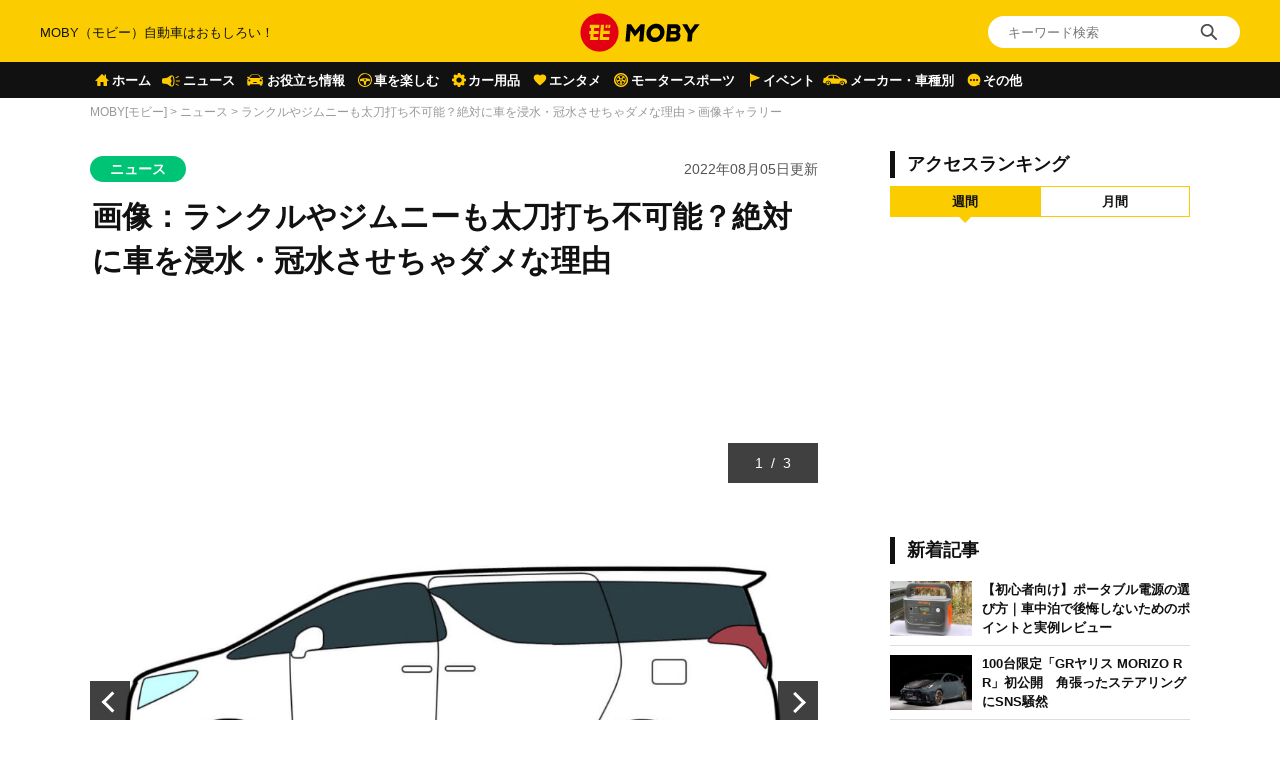

--- FILE ---
content_type: text/html; charset=UTF-8
request_url: https://car-moby.jp/article/news/reasons-why-the-car-is-absolutely-inundated-and-flooded/photo/
body_size: 22298
content:
<!doctype html>
<html lang="ja">
<head>
<script>
window.dataLayer = window.dataLayer || [];
dataLayer.push({
  'ip_address': '13.59.114.14',
  'access_time': '2026/02/01 09:47:23',
});
</script>
<!-- Google Tag Manager -->
<script>(function(w,d,s,l,i){w[l]=w[l]||[];w[l].push({'gtm.start':
new Date().getTime(),event:'gtm.js'});var f=d.getElementsByTagName(s)[0],
j=d.createElement(s),dl=l!='dataLayer'?'&l='+l:'';j.async=true;j.src=
'https://www.googletagmanager.com/gtm.js?id='+i+dl;f.parentNode.insertBefore(j,f);
})(window,document,'script','dataLayer','GTM-W49NDNR');</script>
<!-- End Google Tag Manager -->
<script async src="https://fundingchoicesmessages.google.com/i/pub-5339868510950141?ers=1" nonce="RGiG5A76U_m0ZS6BTxyBkw"></script><script nonce="RGiG5A76U_m0ZS6BTxyBkw">(function() {function signalGooglefcPresent() {if (!window.frames['googlefcPresent']) {if (document.body) {const iframe = document.createElement('iframe'); iframe.style = 'width: 0; height: 0; border: none; z-index: -1000; left: -1000px; top: -1000px;'; iframe.style.display = 'none'; iframe.name = 'googlefcPresent'; document.body.appendChild(iframe);} else {setTimeout(signalGooglefcPresent, 0);}}}signalGooglefcPresent();})();</script>
<script>(function(){/*

Copyright The Closure Library Authors.
SPDX-License-Identifier: Apache-2.0
*/
'use strict';var aa=function(a){var b=0;return function(){return b<a.length?{done:!1,value:a[b++]}:{done:!0}}},ba="function"==typeof Object.create?Object.create:function(a){var b=function(){};b.prototype=a;return new b},k;if("function"==typeof Object.setPrototypeOf)k=Object.setPrototypeOf;else{var m;a:{var ca={a:!0},n={};try{n.__proto__=ca;m=n.a;break a}catch(a){}m=!1}k=m?function(a,b){a.__proto__=b;if(a.__proto__!==b)throw new TypeError(a+" is not extensible");return a}:null}
var p=k,q=function(a,b){a.prototype=ba(b.prototype);a.prototype.constructor=a;if(p)p(a,b);else for(var c in b)if("prototype"!=c)if(Object.defineProperties){var d=Object.getOwnPropertyDescriptor(b,c);d&&Object.defineProperty(a,c,d)}else a[c]=b[c];a.v=b.prototype},r=this||self,da=function(){},t=function(a){return a};var u;var w=function(a,b){this.g=b===v?a:""};w.prototype.toString=function(){return this.g+""};var v={},x=function(a){if(void 0===u){var b=null;var c=r.trustedTypes;if(c&&c.createPolicy){try{b=c.createPolicy("goog#html",{createHTML:t,createScript:t,createScriptURL:t})}catch(d){r.console&&r.console.error(d.message)}u=b}else u=b}a=(b=u)?b.createScriptURL(a):a;return new w(a,v)};var A=function(){return Math.floor(2147483648*Math.random()).toString(36)+Math.abs(Math.floor(2147483648*Math.random())^Date.now()).toString(36)};var B={},C=null;var D="function"===typeof Uint8Array;function E(a,b,c){return"object"===typeof a?D&&!Array.isArray(a)&&a instanceof Uint8Array?c(a):F(a,b,c):b(a)}function F(a,b,c){if(Array.isArray(a)){for(var d=Array(a.length),e=0;e<a.length;e++){var f=a[e];null!=f&&(d[e]=E(f,b,c))}Array.isArray(a)&&a.s&&G(d);return d}d={};for(e in a)Object.prototype.hasOwnProperty.call(a,e)&&(f=a[e],null!=f&&(d[e]=E(f,b,c)));return d}
function ea(a){return F(a,function(b){return"number"===typeof b?isFinite(b)?b:String(b):b},function(b){var c;void 0===c&&(c=0);if(!C){C={};for(var d="ABCDEFGHIJKLMNOPQRSTUVWXYZabcdefghijklmnopqrstuvwxyz0123456789".split(""),e=["+/=","+/","-_=","-_.","-_"],f=0;5>f;f++){var h=d.concat(e[f].split(""));B[f]=h;for(var g=0;g<h.length;g++){var l=h[g];void 0===C[l]&&(C[l]=g)}}}c=B[c];d=Array(Math.floor(b.length/3));e=c[64]||"";for(f=h=0;h<b.length-2;h+=3){var y=b[h],z=b[h+1];l=b[h+2];g=c[y>>2];y=c[(y&3)<<
4|z>>4];z=c[(z&15)<<2|l>>6];l=c[l&63];d[f++]=""+g+y+z+l}g=0;l=e;switch(b.length-h){case 2:g=b[h+1],l=c[(g&15)<<2]||e;case 1:b=b[h],d[f]=""+c[b>>2]+c[(b&3)<<4|g>>4]+l+e}return d.join("")})}var fa={s:{value:!0,configurable:!0}},G=function(a){Array.isArray(a)&&!Object.isFrozen(a)&&Object.defineProperties(a,fa);return a};var H;var J=function(a,b,c){var d=H;H=null;a||(a=d);d=this.constructor.u;a||(a=d?[d]:[]);this.j=d?0:-1;this.h=null;this.g=a;a:{d=this.g.length;a=d-1;if(d&&(d=this.g[a],!(null===d||"object"!=typeof d||Array.isArray(d)||D&&d instanceof Uint8Array))){this.l=a-this.j;this.i=d;break a}void 0!==b&&-1<b?(this.l=Math.max(b,a+1-this.j),this.i=null):this.l=Number.MAX_VALUE}if(c)for(b=0;b<c.length;b++)a=c[b],a<this.l?(a+=this.j,(d=this.g[a])?G(d):this.g[a]=I):(d=this.l+this.j,this.g[d]||(this.i=this.g[d]={}),(d=this.i[a])?
G(d):this.i[a]=I)},I=Object.freeze(G([])),K=function(a,b){if(-1===b)return null;if(b<a.l){b+=a.j;var c=a.g[b];return c!==I?c:a.g[b]=G([])}if(a.i)return c=a.i[b],c!==I?c:a.i[b]=G([])},M=function(a,b){var c=L;if(-1===b)return null;a.h||(a.h={});if(!a.h[b]){var d=K(a,b);d&&(a.h[b]=new c(d))}return a.h[b]};J.prototype.toJSON=function(){var a=N(this,!1);return ea(a)};
var N=function(a,b){if(a.h)for(var c in a.h)if(Object.prototype.hasOwnProperty.call(a.h,c)){var d=a.h[c];if(Array.isArray(d))for(var e=0;e<d.length;e++)d[e]&&N(d[e],b);else d&&N(d,b)}return a.g},O=function(a,b){H=b=b?JSON.parse(b):null;a=new a(b);H=null;return a};J.prototype.toString=function(){return N(this,!1).toString()};var P=function(a){J.call(this,a)};q(P,J);function ha(a){var b,c=(a.ownerDocument&&a.ownerDocument.defaultView||window).document,d=null===(b=c.querySelector)||void 0===b?void 0:b.call(c,"script[nonce]");(b=d?d.nonce||d.getAttribute("nonce")||"":"")&&a.setAttribute("nonce",b)};var Q=function(a,b){b=String(b);"application/xhtml+xml"===a.contentType&&(b=b.toLowerCase());return a.createElement(b)},R=function(a){this.g=a||r.document||document};R.prototype.appendChild=function(a,b){a.appendChild(b)};var S=function(a,b,c,d,e,f){try{var h=a.g,g=Q(a.g,"SCRIPT");g.async=!0;g.src=b instanceof w&&b.constructor===w?b.g:"type_error:TrustedResourceUrl";ha(g);h.head.appendChild(g);g.addEventListener("load",function(){e();d&&h.head.removeChild(g)});g.addEventListener("error",function(){0<c?S(a,b,c-1,d,e,f):(d&&h.head.removeChild(g),f())})}catch(l){f()}};var ia=r.atob("aHR0cHM6Ly93d3cuZ3N0YXRpYy5jb20vaW1hZ2VzL2ljb25zL21hdGVyaWFsL3N5c3RlbS8xeC93YXJuaW5nX2FtYmVyXzI0ZHAucG5n"),ja=r.atob("WW91IGFyZSBzZWVpbmcgdGhpcyBtZXNzYWdlIGJlY2F1c2UgYWQgb3Igc2NyaXB0IGJsb2NraW5nIHNvZnR3YXJlIGlzIGludGVyZmVyaW5nIHdpdGggdGhpcyBwYWdlLg=="),ka=r.atob("RGlzYWJsZSBhbnkgYWQgb3Igc2NyaXB0IGJsb2NraW5nIHNvZnR3YXJlLCB0aGVuIHJlbG9hZCB0aGlzIHBhZ2Uu"),la=function(a,b,c){this.h=a;this.j=new R(this.h);this.g=null;this.i=[];this.l=!1;this.o=b;this.m=c},V=function(a){if(a.h.body&&!a.l){var b=
function(){T(a);r.setTimeout(function(){return U(a,3)},50)};S(a.j,a.o,2,!0,function(){r[a.m]||b()},b);a.l=!0}},T=function(a){for(var b=W(1,5),c=0;c<b;c++){var d=X(a);a.h.body.appendChild(d);a.i.push(d)}b=X(a);b.style.bottom="0";b.style.left="0";b.style.position="fixed";b.style.width=W(100,110).toString()+"%";b.style.zIndex=W(2147483544,2147483644).toString();b.style["background-color"]=ma(249,259,242,252,219,229);b.style["box-shadow"]="0 0 12px #888";b.style.color=ma(0,10,0,10,0,10);b.style.display=
"flex";b.style["justify-content"]="center";b.style["font-family"]="Roboto, Arial";c=X(a);c.style.width=W(80,85).toString()+"%";c.style.maxWidth=W(750,775).toString()+"px";c.style.margin="24px";c.style.display="flex";c.style["align-items"]="flex-start";c.style["justify-content"]="center";d=Q(a.j.g,"IMG");d.className=A();d.src=ia;d.style.height="24px";d.style.width="24px";d.style["padding-right"]="16px";var e=X(a),f=X(a);f.style["font-weight"]="bold";f.textContent=ja;var h=X(a);h.textContent=ka;Y(a,
e,f);Y(a,e,h);Y(a,c,d);Y(a,c,e);Y(a,b,c);a.g=b;a.h.body.appendChild(a.g);b=W(1,5);for(c=0;c<b;c++)d=X(a),a.h.body.appendChild(d),a.i.push(d)},Y=function(a,b,c){for(var d=W(1,5),e=0;e<d;e++){var f=X(a);b.appendChild(f)}b.appendChild(c);c=W(1,5);for(d=0;d<c;d++)e=X(a),b.appendChild(e)},W=function(a,b){return Math.floor(a+Math.random()*(b-a))},ma=function(a,b,c,d,e,f){return"rgb("+W(Math.max(a,0),Math.min(b,255)).toString()+","+W(Math.max(c,0),Math.min(d,255)).toString()+","+W(Math.max(e,0),Math.min(f,
255)).toString()+")"},X=function(a){a=Q(a.j.g,"DIV");a.className=A();return a},U=function(a,b){0>=b||null!=a.g&&0!=a.g.offsetHeight&&0!=a.g.offsetWidth||(na(a),T(a),r.setTimeout(function(){return U(a,b-1)},50))},na=function(a){var b=a.i;var c="undefined"!=typeof Symbol&&Symbol.iterator&&b[Symbol.iterator];b=c?c.call(b):{next:aa(b)};for(c=b.next();!c.done;c=b.next())(c=c.value)&&c.parentNode&&c.parentNode.removeChild(c);a.i=[];(b=a.g)&&b.parentNode&&b.parentNode.removeChild(b);a.g=null};var pa=function(a,b,c,d,e){var f=oa(c),h=function(l){l.appendChild(f);r.setTimeout(function(){f?(0!==f.offsetHeight&&0!==f.offsetWidth?b():a(),f.parentNode&&f.parentNode.removeChild(f)):a()},d)},g=function(l){document.body?h(document.body):0<l?r.setTimeout(function(){g(l-1)},e):b()};g(3)},oa=function(a){var b=document.createElement("div");b.className=a;b.style.width="1px";b.style.height="1px";b.style.position="absolute";b.style.left="-10000px";b.style.top="-10000px";b.style.zIndex="-10000";return b};var L=function(a){J.call(this,a)};q(L,J);var qa=function(a){J.call(this,a)};q(qa,J);var ra=function(a,b){this.l=a;this.m=new R(a.document);this.g=b;this.i=K(this.g,1);b=M(this.g,2);this.o=x(K(b,4)||"");this.h=!1;b=M(this.g,13);b=x(K(b,4)||"");this.j=new la(a.document,b,K(this.g,12))};ra.prototype.start=function(){sa(this)};
var sa=function(a){ta(a);S(a.m,a.o,3,!1,function(){a:{var b=a.i;var c=r.btoa(b);if(c=r[c]){try{var d=O(P,r.atob(c))}catch(e){b=!1;break a}b=b===K(d,1)}else b=!1}b?Z(a,K(a.g,14)):(Z(a,K(a.g,8)),V(a.j))},function(){pa(function(){Z(a,K(a.g,7));V(a.j)},function(){return Z(a,K(a.g,6))},K(a.g,9),K(a.g,10),K(a.g,11))})},Z=function(a,b){a.h||(a.h=!0,a=new a.l.XMLHttpRequest,a.open("GET",b,!0),a.send())},ta=function(a){var b=r.btoa(a.i);a.l[b]&&Z(a,K(a.g,5))};(function(a,b){r[a]=function(c){for(var d=[],e=0;e<arguments.length;++e)d[e-0]=arguments[e];r[a]=da;b.apply(null,d)}})("__h82AlnkH6D91__",function(a){"function"===typeof window.atob&&(new ra(window,O(qa,window.atob(a)))).start()});}).call(this);

window.__h82AlnkH6D91__("[base64]/[base64]/[base64]/[base64]");</script>
	<meta charset="UTF-8" />
	<meta name="viewport" content="width=device-width, initial-scale=1.0, user-scalable=no">
	<link rel="shortcut icon" href="https://assets.car-moby-cdn.com/wp-content/themes/moby_v2/images/favicon/favicon.ico" type="image/x-icon">
	<link rel="apple-touch-icon" href="https://assets.car-moby-cdn.com/wp-content/themes/moby_v2/images/favicon/apple-touch-icon.png" sizes="180x180">
	<link rel="icon" type="image/png" href="https://assets.car-moby-cdn.com/wp-content/themes/moby_v2/images/favicon/android-touch-icon.png" sizes="192x192">
		<link rel="preload" href="https://assets.car-moby-cdn.com/wp-content/themes/moby_v2/css/reset.css" as="style">
	<link rel="stylesheet" href="https://assets.car-moby-cdn.com/wp-content/themes/moby_v2/css/reset.css" media="print" onload="this.media='all'">
	<link rel="preload" href="https://assets.car-moby-cdn.com/wp-content/themes/moby_v2/css/overwrite.css?116" as="style">
	<link href="https://assets.car-moby-cdn.com/wp-content/themes/moby_v2/css/style.css?116" type="text/css" rel="stylesheet">
		<link rel="preconnect" href="//www.googletagmanager.com">
<link rel="preconnect" href="//www.google-analytics.com">
<link rel="preconnect" href="//adservice.google.com">
<link rel="preconnect" href="//adservice.google.co.jp">
<meta name='robots' content='index, follow, max-image-preview:large, max-snippet:-1, max-video-preview:-1' />

	<!-- This site is optimized with the Yoast SEO plugin v19.14 - https://yoast.com/wordpress/plugins/seo/ -->
	<title>画像：ランクルやジムニーも太刀打ち不可能？絶対に車を浸水・冠水させちゃダメな理由 | MOBY [モビー]</title>
	<link rel="canonical" href="https://car-moby.jp/article/news/reasons-why-the-car-is-absolutely-inundated-and-flooded/" />
	<link rel="next" href="https://car-moby.jp/article/news/reasons-why-the-car-is-absolutely-inundated-and-flooded/2/" />
	<meta property="og:locale" content="ja_JP" />
	<meta property="og:type" content="article" />
	<meta property="og:title" content="ランクルやジムニーも太刀打ち不可能？絶対に車を浸水・冠水させちゃダメな理由 | MOBY [モビー]" />
	<meta property="og:description" content="毎年、全国各地で豪雨災害が発生し甚大な被害をもたらしています。直近では、北陸地方や新潟県・山形県を中心に記録的大雨となり、地域によっては住宅が浸水・冠水する..." />
	<meta property="og:url" content="https://car-moby.jp/article/news/reasons-why-the-car-is-absolutely-inundated-and-flooded/" />
	<meta property="og:site_name" content="MOBY（モビー）車はおもしろい！を届ける自動車情報メディア" />
	<meta property="article:publisher" content="https://www.facebook.com/newsmoby" />
	<meta property="article:published_time" content="2022-08-05T02:00:25+00:00" />
	<meta property="article:modified_time" content="2022-08-10T07:26:32+00:00" />
	<meta property="og:image" content="https://car-moby-cdn.com/article/wp-content/uploads/2022/01/19112147/toyota_land_cruiser_300_vx_2021_cross_the_river-1000x667.jpg" />
	<meta property="og:image:width" content="1000" />
	<meta property="og:image:height" content="667" />
	<meta property="og:image:type" content="image/jpeg" />
	<meta name="author" content="室井大和" />
	<meta name="twitter:card" content="summary_large_image" />
	<meta name="twitter:creator" content="@mobyjp" />
	<meta name="twitter:site" content="@mobyjp" />
	<script type="application/ld+json" class="yoast-schema-graph">{"@context":"https://schema.org","@graph":[{"@type":"Article","@id":"https://car-moby.jp/article/news/reasons-why-the-car-is-absolutely-inundated-and-flooded/#article","isPartOf":{"@id":"https://car-moby.jp/article/news/reasons-why-the-car-is-absolutely-inundated-and-flooded/"},"author":{"name":"室井大和","@id":"https://car-moby.jp/#/schema/person/98f56b9a59c2e0841e9fad688af7a06e"},"headline":"ランクルやジムニーも太刀打ち不可能？絶対に車を浸水・冠水させちゃダメな理由","datePublished":"2022-08-05T02:00:25+00:00","dateModified":"2022-08-10T07:26:32+00:00","mainEntityOfPage":{"@id":"https://car-moby.jp/article/news/reasons-why-the-car-is-absolutely-inundated-and-flooded/"},"wordCount":63,"commentCount":0,"publisher":{"@id":"https://car-moby.jp/#organization"},"image":{"@id":"https://car-moby.jp/article/news/reasons-why-the-car-is-absolutely-inundated-and-flooded/#primaryimage"},"thumbnailUrl":"https://car-moby-cdn.com/article/wp-content/uploads/2022/01/19112147/toyota_land_cruiser_300_vx_2021_cross_the_river.jpg","keywords":["pickup","コラム","新着"],"articleSection":["ニュース"],"inLanguage":"ja","potentialAction":[{"@type":"CommentAction","name":"Comment","target":["https://car-moby.jp/article/news/reasons-why-the-car-is-absolutely-inundated-and-flooded/#respond"]}]},{"@type":"WebPage","@id":"https://car-moby.jp/article/news/reasons-why-the-car-is-absolutely-inundated-and-flooded/","url":"https://car-moby.jp/article/news/reasons-why-the-car-is-absolutely-inundated-and-flooded/","name":"ランクルやジムニーも太刀打ち不可能？絶対に車を浸水・冠水させちゃダメな理由 | MOBY [モビー]","isPartOf":{"@id":"https://car-moby.jp/#website"},"primaryImageOfPage":{"@id":"https://car-moby.jp/article/news/reasons-why-the-car-is-absolutely-inundated-and-flooded/#primaryimage"},"image":{"@id":"https://car-moby.jp/article/news/reasons-why-the-car-is-absolutely-inundated-and-flooded/#primaryimage"},"thumbnailUrl":"https://car-moby-cdn.com/article/wp-content/uploads/2022/01/19112147/toyota_land_cruiser_300_vx_2021_cross_the_river.jpg","datePublished":"2022-08-05T02:00:25+00:00","dateModified":"2022-08-10T07:26:32+00:00","breadcrumb":{"@id":"https://car-moby.jp/article/news/reasons-why-the-car-is-absolutely-inundated-and-flooded/#breadcrumb"},"inLanguage":"ja","potentialAction":[{"@type":"ReadAction","target":["https://car-moby.jp/article/news/reasons-why-the-car-is-absolutely-inundated-and-flooded/"]}]},{"@type":"ImageObject","inLanguage":"ja","@id":"https://car-moby.jp/article/news/reasons-why-the-car-is-absolutely-inundated-and-flooded/#primaryimage","url":"https://car-moby-cdn.com/article/wp-content/uploads/2022/01/19112147/toyota_land_cruiser_300_vx_2021_cross_the_river.jpg","contentUrl":"https://car-moby-cdn.com/article/wp-content/uploads/2022/01/19112147/toyota_land_cruiser_300_vx_2021_cross_the_river.jpg","width":1200,"height":800},{"@type":"BreadcrumbList","@id":"https://car-moby.jp/article/news/reasons-why-the-car-is-absolutely-inundated-and-flooded/#breadcrumb","itemListElement":[{"@type":"ListItem","position":1,"name":"MOBY[モビー]","item":"https://car-moby.jp/"},{"@type":"ListItem","position":2,"name":"ニュース","item":"https://car-moby.jp/article/news/"},{"@type":"ListItem","position":3,"name":"ランクルやジムニーも太刀打ち不可能？絶対に車を浸水・冠水させちゃダメな理由"}]},{"@type":"WebSite","@id":"https://car-moby.jp/#website","url":"https://car-moby.jp/","name":"MOBY（モビー）車はおもしろい！を届ける自動車情報メディア","description":"MOBY（モビー）は&quot;MOTOR＆HOBBY&quot;をコンセプトに、クルマの楽しさや魅力を発信する自動車メディアです。新型車情報やニュースからエンタメ情報まで幅広くお届けします。","publisher":{"@id":"https://car-moby.jp/#organization"},"potentialAction":[{"@type":"SearchAction","target":{"@type":"EntryPoint","urlTemplate":"https://car-moby.jp/?s={search_term_string}"},"query-input":"required name=search_term_string"}],"inLanguage":"ja"},{"@type":"Organization","@id":"https://car-moby.jp/#organization","name":"MOBY","url":"https://car-moby.jp/","logo":{"@type":"ImageObject","inLanguage":"ja","@id":"https://car-moby.jp/#/schema/logo/image/","url":"https://car-moby-cdn.com/article/wp-content/uploads/2020/05/07162438/logo_black-e1588862810605.png","contentUrl":"https://car-moby-cdn.com/article/wp-content/uploads/2020/05/07162438/logo_black-e1588862810605.png","width":423,"height":149,"caption":"MOBY"},"image":{"@id":"https://car-moby.jp/#/schema/logo/image/"},"sameAs":["https://www.instagram.com/car.moby/","https://www.youtube.com/channel/UC7MBoIaHSODQa4KZloO2zcQ","https://jp.pinterest.com/moby0140/","https://www.facebook.com/newsmoby","https://twitter.com/mobyjp"]},{"@type":"Person","@id":"https://car-moby.jp/#/schema/person/98f56b9a59c2e0841e9fad688af7a06e","name":"室井大和","image":{"@type":"ImageObject","inLanguage":"ja","@id":"https://car-moby.jp/#/schema/person/image/","url":"https://car-moby-cdn.com/article/wp-content/uploads/2021/07/21135639/MOBY_writer_yamato.jpg","contentUrl":"https://car-moby-cdn.com/article/wp-content/uploads/2021/07/21135639/MOBY_writer_yamato.jpg","caption":"室井大和"},"description":"1982年生まれ。ライター歴6年、自動車業界9年。合わせて約15年。雑誌編集、記者、指定自動車教習所員資格保有。愛車はスズキスイフトスポーツ（33型）、BMW323i（E90型）、ジムニー（JB23型）。車はセダンではじまりセダンで終わるというくらいセダン好き。でも、近距離・街乗りはコンパクト、山岳地帯はSUVで。","sameAs":["むろいやまと"],"url":"https://car-moby.jp/article/author/y-muroi/"}]}</script>
	<!-- / Yoast SEO plugin. -->


<script type="text/javascript">
window._wpemojiSettings = {"baseUrl":"https:\/\/s.w.org\/images\/core\/emoji\/14.0.0\/72x72\/","ext":".png","svgUrl":"https:\/\/s.w.org\/images\/core\/emoji\/14.0.0\/svg\/","svgExt":".svg","source":{"concatemoji":"https:\/\/car-moby.jp\/wp-includes\/js\/wp-emoji-release.min.js?ver=6.1.6"}};
/*! This file is auto-generated */
!function(e,a,t){var n,r,o,i=a.createElement("canvas"),p=i.getContext&&i.getContext("2d");function s(e,t){var a=String.fromCharCode,e=(p.clearRect(0,0,i.width,i.height),p.fillText(a.apply(this,e),0,0),i.toDataURL());return p.clearRect(0,0,i.width,i.height),p.fillText(a.apply(this,t),0,0),e===i.toDataURL()}function c(e){var t=a.createElement("script");t.src=e,t.defer=t.type="text/javascript",a.getElementsByTagName("head")[0].appendChild(t)}for(o=Array("flag","emoji"),t.supports={everything:!0,everythingExceptFlag:!0},r=0;r<o.length;r++)t.supports[o[r]]=function(e){if(p&&p.fillText)switch(p.textBaseline="top",p.font="600 32px Arial",e){case"flag":return s([127987,65039,8205,9895,65039],[127987,65039,8203,9895,65039])?!1:!s([55356,56826,55356,56819],[55356,56826,8203,55356,56819])&&!s([55356,57332,56128,56423,56128,56418,56128,56421,56128,56430,56128,56423,56128,56447],[55356,57332,8203,56128,56423,8203,56128,56418,8203,56128,56421,8203,56128,56430,8203,56128,56423,8203,56128,56447]);case"emoji":return!s([129777,127995,8205,129778,127999],[129777,127995,8203,129778,127999])}return!1}(o[r]),t.supports.everything=t.supports.everything&&t.supports[o[r]],"flag"!==o[r]&&(t.supports.everythingExceptFlag=t.supports.everythingExceptFlag&&t.supports[o[r]]);t.supports.everythingExceptFlag=t.supports.everythingExceptFlag&&!t.supports.flag,t.DOMReady=!1,t.readyCallback=function(){t.DOMReady=!0},t.supports.everything||(n=function(){t.readyCallback()},a.addEventListener?(a.addEventListener("DOMContentLoaded",n,!1),e.addEventListener("load",n,!1)):(e.attachEvent("onload",n),a.attachEvent("onreadystatechange",function(){"complete"===a.readyState&&t.readyCallback()})),(e=t.source||{}).concatemoji?c(e.concatemoji):e.wpemoji&&e.twemoji&&(c(e.twemoji),c(e.wpemoji)))}(window,document,window._wpemojiSettings);
</script>
<style type="text/css">
img.wp-smiley,
img.emoji {
	display: inline !important;
	border: none !important;
	box-shadow: none !important;
	height: 1em !important;
	width: 1em !important;
	margin: 0 0.07em !important;
	vertical-align: -0.1em !important;
	background: none !important;
	padding: 0 !important;
}
</style>
	<link rel='stylesheet' id='liquid-block-speech-css' href='https://assets.car-moby-cdn.com/wp-content/plugins/liquid-speech-balloon/css/block.css?ver=6.1.6' type='text/css' media='all' />
<link rel='stylesheet' id='classic-theme-styles-css' href='https://car-moby.jp/wp-includes/css/classic-themes.min.css?ver=1' type='text/css' media='all' />
<link rel='stylesheet' id='wp-associate-post-r2-css' href='https://assets.car-moby-cdn.com/wp-content/plugins/wp-associate-post-r2/css/skin-standard.css?ver=4.1' type='text/css' media='all' />
<link rel="https://api.w.org/" href="https://car-moby.jp/wp-json/" /><link rel="alternate" type="application/json" href="https://car-moby.jp/wp-json/wp/v2/posts/230322" /><link rel="EditURI" type="application/rsd+xml" title="RSD" href="https://car-moby.jp/xmlrpc.php?rsd" />
<link rel="wlwmanifest" type="application/wlwmanifest+xml" href="https://car-moby.jp/wp-includes/wlwmanifest.xml" />
<link rel="alternate" type="application/json+oembed" href="https://car-moby.jp/wp-json/oembed/1.0/embed?url=https%3A%2F%2Fcar-moby.jp%2Farticle%2Fnews%2Freasons-why-the-car-is-absolutely-inundated-and-flooded%2F" />
<link rel="alternate" type="text/xml+oembed" href="https://car-moby.jp/wp-json/oembed/1.0/embed?url=https%3A%2F%2Fcar-moby.jp%2Farticle%2Fnews%2Freasons-why-the-car-is-absolutely-inundated-and-flooded%2F&#038;format=xml" />
<meta name="generator" content="Site Kit by Google 1.12.0" /><style type="text/css">.liquid-speech-balloon-00 .liquid-speech-balloon-avatar { background-image: url("https://cdn.car-moby.jp/article/wp-content/uploads/2020/06/25164623/boy.jpeg"); } .liquid-speech-balloon-01 .liquid-speech-balloon-avatar { background-image: url("https://cdn.car-moby.jp/article/wp-content/uploads/2020/06/25164622/kaba.png"); } .liquid-speech-balloon-02 .liquid-speech-balloon-avatar { background-image: url("https://cdn.car-moby.jp/article/wp-content/uploads/2020/06/25164623/lion.png"); } .liquid-speech-balloon-03 .liquid-speech-balloon-avatar { background-image: url("https://cdn.car-moby.jp/article/wp-content/uploads/2020/07/09124858/youngwoman_01.png"); } .liquid-speech-balloon-04 .liquid-speech-balloon-avatar { background-image: url("https://cdn.car-moby.jp/article/wp-content/uploads/2020/07/09124851/youngwoman_02.png"); } .liquid-speech-balloon-05 .liquid-speech-balloon-avatar { background-image: url("https://cdn.car-moby.jp/article/wp-content/uploads/2020/07/09124854/business_woman.png"); } .liquid-speech-balloon-06 .liquid-speech-balloon-avatar { background-image: url("https://cdn.car-moby.jp/article/wp-content/uploads/2020/07/13172803/crying_man.png"); } .liquid-speech-balloon-07 .liquid-speech-balloon-avatar { background-image: url("https://cdn.car-moby.jp/article/wp-content/uploads/2020/07/13173534/smile_woman.png"); } .liquid-speech-balloon-08 .liquid-speech-balloon-avatar { background-image: url("https://cdn.car-moby.jp/article/wp-content/uploads/2020/07/14144222/smile_man.png"); } .liquid-speech-balloon-09 .liquid-speech-balloon-avatar { background-image: url("https://cdn.car-moby.jp/article/wp-content/uploads/2020/07/14144911/troubled_man.png"); } .liquid-speech-balloon-10 .liquid-speech-balloon-avatar { background-image: url("https://cdn.car-moby.jp/article/wp-content/uploads/2020/07/14145033/troubled_woman.png"); } .liquid-speech-balloon-11 .liquid-speech-balloon-avatar { background-image: url("https://cdn.car-moby.jp/article/wp-content/uploads/2020/07/14154407/smile_man1.png"); } .liquid-speech-balloon-12 .liquid-speech-balloon-avatar { background-image: url("https://cdn.car-moby.jp/article/wp-content/uploads/2020/09/01164752/hanyu.jpg"); } .liquid-speech-balloon-13 .liquid-speech-balloon-avatar { background-image: url("https://cdn.car-moby.jp/article/wp-content/uploads/2020/09/01171531/uno.jpeg"); } .liquid-speech-balloon-14 .liquid-speech-balloon-avatar { background-image: url("https://cdn.car-moby.jp/article/wp-content/uploads/2020/09/01173642/maguchi.jpg"); } .liquid-speech-balloon-15 .liquid-speech-balloon-avatar { background-image: url("https://cdn.car-moby.jp/article/wp-content/uploads/2020/09/18112101/bird_hayabusa.jpg"); } .liquid-speech-balloon-16 .liquid-speech-balloon-avatar { background-image: url("https://cdn.car-moby.jp/article/wp-content/uploads/2020/09/18112103/torinosu_hina.jpg"); } .liquid-speech-balloon-17 .liquid-speech-balloon-avatar { background-image: url("https://cdn.car-moby.jp/article/wp-content/uploads/2020/09/18112104/dog_kooikerhondje.jpg"); } .liquid-speech-balloon-18 .liquid-speech-balloon-avatar { background-image: url("https://cdn.car-moby.jp/article/wp-content/uploads/2020/09/18173556/face_smile_man4.jpg"); } .liquid-speech-balloon-19 .liquid-speech-balloon-avatar { background-image: url("https://cdn.car-moby.jp/article/wp-content/uploads/2020/09/18173553/shinpai_man.jpg"); } .liquid-speech-balloon-20 .liquid-speech-balloon-avatar { background-image: url("https://cdn.car-moby.jp/article/wp-content/uploads/2020/11/06162414/character_bear.png"); } .liquid-speech-balloon-21 .liquid-speech-balloon-avatar { background-image: url("https://cdn.car-moby.jp/article/wp-content/uploads/2020/11/06162421/character_woman.png"); } .liquid-speech-balloon-22 .liquid-speech-balloon-avatar { background-image: url("https://cdn.car-moby.jp/article/wp-content/uploads/2020/11/12105651/reader_02.jpg"); } .liquid-speech-balloon-23 .liquid-speech-balloon-avatar { background-image: url("https://cdn.car-moby.jp/article/wp-content/uploads/2020/11/12105652/reader_01.jpg"); } .liquid-speech-balloon-24 .liquid-speech-balloon-avatar { background-image: url("https://cdn.car-moby.jp/article/wp-content/uploads/2020/11/12105649/reader_04.jpg"); } .liquid-speech-balloon-25 .liquid-speech-balloon-avatar { background-image: url("https://cdn.car-moby.jp/article/wp-content/uploads/2020/11/12105649/reader_03.jpg"); } .liquid-speech-balloon-26 .liquid-speech-balloon-avatar { background-image: url("https://cdn.car-moby.jp/article/wp-content/uploads/2020/11/12105650/reader_06.jpg"); } .liquid-speech-balloon-27 .liquid-speech-balloon-avatar { background-image: url("https://cdn.car-moby.jp/article/wp-content/uploads/2020/11/12105653/reader_05.jpg"); } .liquid-speech-balloon-28 .liquid-speech-balloon-avatar { background-image: url("https://cdn.car-moby.jp/article/wp-content/uploads/2020/11/25100918/seikimatsu_man.jpg"); } .liquid-speech-balloon-29 .liquid-speech-balloon-avatar { background-image: url("https://cdn.car-moby.jp/article/wp-content/uploads/2021/01/12112910/reader_08.jpg"); } .liquid-speech-balloon-30 .liquid-speech-balloon-avatar { background-image: url("https://cdn.car-moby.jp/article/wp-content/uploads/2021/01/12112913/reader_09.jpg"); } .liquid-speech-balloon-31 .liquid-speech-balloon-avatar { background-image: url("https://cdn.car-moby.jp/article/wp-content/uploads/2021/01/12112915/reader_10.jpg"); } .liquid-speech-balloon-32 .liquid-speech-balloon-avatar { background-image: url("https://cdn.car-moby.jp/article/wp-content/uploads/2021/01/12112917/reader_07.jpg"); } .liquid-speech-balloon-33 .liquid-speech-balloon-avatar { background-image: url("https://cdn.car-moby.jp/article/wp-content/uploads/2020/12/21163153/interview_tachizaki-takeo_carmo_2.jpg"); } .liquid-speech-balloon-34 .liquid-speech-balloon-avatar { background-image: url("https://cdn.car-moby.jp/article/wp-content/uploads/2021/03/15150858/Mii-Parking2.jpg"); } .liquid-speech-balloon-35 .liquid-speech-balloon-avatar { background-image: url("https://cdn.car-moby.jp/article/wp-content/uploads/2021/05/26171344/image_1828_moby.jpg"); } .liquid-speech-balloon-36 .liquid-speech-balloon-avatar { background-image: url("https://cdn.car-moby.jp/article/wp-content/uploads/2021/06/25112800/sagyougi.png"); } .liquid-speech-balloon-37 .liquid-speech-balloon-avatar { background-image: url("https://car-moby-cdn.com/article/wp-content/uploads/2021/09/02151007/Moby_F2L.jpg"); } .liquid-speech-balloon-38 .liquid-speech-balloon-avatar { background-image: url("https://car-moby-cdn.com/article/wp-content/uploads/2022/03/10085729/sotoshiru_logo.png"); } .liquid-speech-balloon-39 .liquid-speech-balloon-avatar { background-image: url("https://car-moby-cdn.com/article/wp-content/uploads/2022/03/10111934/ei-happy_face.png"); } .liquid-speech-balloon-40 .liquid-speech-balloon-avatar { background-image: url("https://car-moby-cdn.com/article/wp-content/uploads/2022/03/10111936/ei-grinning_face.png"); } .liquid-speech-balloon-41 .liquid-speech-balloon-avatar { background-image: url("https://car-moby-cdn.com/article/wp-content/uploads/2022/03/10111936/ei-smiling_face.png"); } </style>
<style type="text/css">.liquid-speech-balloon-00 .liquid-speech-balloon-avatar::after { content: "読者"; } .liquid-speech-balloon-01 .liquid-speech-balloon-avatar::after { content: "かば"; } .liquid-speech-balloon-02 .liquid-speech-balloon-avatar::after { content: "らいおん"; } .liquid-speech-balloon-03 .liquid-speech-balloon-avatar::after { content: "Aさん"; } .liquid-speech-balloon-04 .liquid-speech-balloon-avatar::after { content: "Bさん"; } .liquid-speech-balloon-05 .liquid-speech-balloon-avatar::after { content: "Cさん"; } .liquid-speech-balloon-06 .liquid-speech-balloon-avatar::after { content: "泣いている男性"; } .liquid-speech-balloon-07 .liquid-speech-balloon-avatar::after { content: "読者"; } .liquid-speech-balloon-08 .liquid-speech-balloon-avatar::after { content: "にこやかな男性"; } .liquid-speech-balloon-09 .liquid-speech-balloon-avatar::after { content: "困った男性"; } .liquid-speech-balloon-10 .liquid-speech-balloon-avatar::after { content: "困った女性"; } .liquid-speech-balloon-11 .liquid-speech-balloon-avatar::after { content: "にこやかな男性"; } .liquid-speech-balloon-12 .liquid-speech-balloon-avatar::after { content: "羽二生氏"; } .liquid-speech-balloon-13 .liquid-speech-balloon-avatar::after { content: "宇野"; } .liquid-speech-balloon-14 .liquid-speech-balloon-avatar::after { content: "間口氏"; } .liquid-speech-balloon-15 .liquid-speech-balloon-avatar::after { content: "編集部・鵜"; } .liquid-speech-balloon-16 .liquid-speech-balloon-avatar::after { content: "編集部・鷹"; } .liquid-speech-balloon-17 .liquid-speech-balloon-avatar::after { content: "編集部・犬"; } .liquid-speech-balloon-18 .liquid-speech-balloon-avatar::after { content: "GOOD！"; } .liquid-speech-balloon-19 .liquid-speech-balloon-avatar::after { content: "BAD…"; } .liquid-speech-balloon-20 .liquid-speech-balloon-avatar::after { content: "しろくるま先輩"; } .liquid-speech-balloon-21 .liquid-speech-balloon-avatar::after { content: "やんちゃん"; } .liquid-speech-balloon-22 .liquid-speech-balloon-avatar::after { content: "ネットの声"; } .liquid-speech-balloon-23 .liquid-speech-balloon-avatar::after { content: "ネットの声"; } .liquid-speech-balloon-24 .liquid-speech-balloon-avatar::after { content: "ネットの声"; } .liquid-speech-balloon-25 .liquid-speech-balloon-avatar::after { content: "ネットの声"; } .liquid-speech-balloon-26 .liquid-speech-balloon-avatar::after { content: "ネットの声"; } .liquid-speech-balloon-27 .liquid-speech-balloon-avatar::after { content: "ネットの声"; } .liquid-speech-balloon-28 .liquid-speech-balloon-avatar::after { content: "ネットの声"; } .liquid-speech-balloon-29 .liquid-speech-balloon-avatar::after { content: "ネットの声"; } .liquid-speech-balloon-30 .liquid-speech-balloon-avatar::after { content: "ネットの声"; } .liquid-speech-balloon-31 .liquid-speech-balloon-avatar::after { content: "ネットの声"; } .liquid-speech-balloon-32 .liquid-speech-balloon-avatar::after { content: "ネットの声"; } .liquid-speech-balloon-33 .liquid-speech-balloon-avatar::after { content: "立崎氏"; } .liquid-speech-balloon-34 .liquid-speech-balloon-avatar::after { content: "みぃ"; } .liquid-speech-balloon-35 .liquid-speech-balloon-avatar::after { content: "整備士・山北"; } .liquid-speech-balloon-36 .liquid-speech-balloon-avatar::after { content: "整備士・山田太郎"; } .liquid-speech-balloon-37 .liquid-speech-balloon-avatar::after { content: "元整備士・F2L"; } .liquid-speech-balloon-38 .liquid-speech-balloon-avatar::after { content: "ソトシルロゴ"; } .liquid-speech-balloon-39 .liquid-speech-balloon-avatar::after { content: "Happy Face"; } .liquid-speech-balloon-40 .liquid-speech-balloon-avatar::after { content: "Grinning Face"; } .liquid-speech-balloon-41 .liquid-speech-balloon-avatar::after { content: "Smiling Face"; } </style>
    <script type="text/javascript">
        var ajaxurl = 'https://car-moby.jp/wp-admin/admin-ajax.php';
    </script>
<!-- FourM head -->
<script type="application/javascript" src="//anymind360.com/js/5726/ats.js"></script>
<!-- /FourM head -->
<!-- DFP head -->
<script>
  var googletag = googletag || {};
  googletag.cmd = googletag.cmd || [];
</script>
<!-- /DFP head -->
<!-- Define Slot -->
<script type="text/javascript">
  googletag.cmd.push(function () {
    googletag.defineSlot('/138350802/PC_image_rightcolumn_top', [[200, 200], 'fluid', [300, 250]], 'div-gpt-ad-1593585185927-0').addService(googletag.pubads());
    googletag.defineSlot('/138350802/PC_Image_Main_TitleBelow', ['fluid', [728, 90]], 'div-gpt-ad-1593399273642-0').addService(googletag.pubads());
    googletag.defineSlot('/138350802/PC_image_main_bottom_left', [[336, 280], [300, 250], 'fluid'], 'div-gpt-ad-1593585298518-0').addService(googletag.pubads());
    googletag.defineSlot('/138350802/PC_image_main_bottom_right', [[300, 250], 'fluid', [336, 280]], 'div-gpt-ad-1593585331093-0').addService(googletag.pubads());
    googletag.defineSlot('/138350802/PC_picture_homingvideo', [[1, 1], 'fluid'], 'div-gpt-ad-1594183982270-0').addService(googletag.pubads());
    googletag.defineSlot('/138350802/MOBY_PC_Overlay', [[728, 90], 'fluid'], 'div-gpt-ad-1626861594301-0').addService(googletag.pubads());
    googletag.defineSlot('/138350802/MOBY_PC_right_4rec', ['fluid', [300, 600], [160, 600]], 'div-gpt-ad-1626861800365-0').addService(googletag.pubads());
    googletag.pubads().enableSingleRequest();
    googletag.enableServices();
  });
</script>
<!-- /Define Slot -->
<meta property="moby:sampling_group" content="4"><meta property="moby:author" content="室井大和"><meta property="moby:author_account" content="Y.MUROI">	<script type="text/javascript" data-type="lazy" data-src="[data-uri]"></script>
	<link href="https://assets.car-moby-cdn.com/wp-content/themes/moby_v2/css/swiper.min.css?116" type="text/css" rel="stylesheet">
	<link href="https://assets.car-moby-cdn.com/wp-content/themes/moby_v2/css/overwrite.css?116" type="text/css" rel="stylesheet">
	
		<!-- 中古車ウィジュエット（カルーセル） -->
	<link href="https://assets.car-moby-cdn.com/wp-content/themes/moby_v2/js/flickity/flickity.min.css" rel="stylesheet">
	<link href="https://assets.car-moby-cdn.com/wp-content/themes/moby_v2/css/used_carousel.css?116" rel="stylesheet">
	</head>

<body class="post-template-default single single-post postid-230322 single-format-standard">
<!-- Google Tag Manager (noscript) -->
<noscript><iframe src="https://www.googletagmanager.com/ns.html?id=GTM-W49NDNR"
height="0" width="0" style="display:none;visibility:hidden"></iframe></noscript>
<!-- End Google Tag Manager (noscript) -->
<svg xmlns="http://www.w3.org/2000/svg" viewbox="0 0 0 0" width="0" height="0" focusable="false" role="none" style="visibility: hidden; position: absolute; left: -9999px; overflow: hidden;" ><defs><filter id="wp-duotone-dark-grayscale"><fecolormatrix color-interpolation-filters="sRGB" type="matrix" values=" .299 .587 .114 0 0 .299 .587 .114 0 0 .299 .587 .114 0 0 .299 .587 .114 0 0 " /><fecomponenttransfer color-interpolation-filters="sRGB" ><fefuncr type="table" tablevalues="0 0.49803921568627" /><fefuncg type="table" tablevalues="0 0.49803921568627" /><fefuncb type="table" tablevalues="0 0.49803921568627" /><fefunca type="table" tablevalues="1 1" /></fecomponenttransfer><fecomposite in2="SourceGraphic" operator="in" /></filter></defs></svg><svg xmlns="http://www.w3.org/2000/svg" viewbox="0 0 0 0" width="0" height="0" focusable="false" role="none" style="visibility: hidden; position: absolute; left: -9999px; overflow: hidden;" ><defs><filter id="wp-duotone-grayscale"><fecolormatrix color-interpolation-filters="sRGB" type="matrix" values=" .299 .587 .114 0 0 .299 .587 .114 0 0 .299 .587 .114 0 0 .299 .587 .114 0 0 " /><fecomponenttransfer color-interpolation-filters="sRGB" ><fefuncr type="table" tablevalues="0 1" /><fefuncg type="table" tablevalues="0 1" /><fefuncb type="table" tablevalues="0 1" /><fefunca type="table" tablevalues="1 1" /></fecomponenttransfer><fecomposite in2="SourceGraphic" operator="in" /></filter></defs></svg><svg xmlns="http://www.w3.org/2000/svg" viewbox="0 0 0 0" width="0" height="0" focusable="false" role="none" style="visibility: hidden; position: absolute; left: -9999px; overflow: hidden;" ><defs><filter id="wp-duotone-purple-yellow"><fecolormatrix color-interpolation-filters="sRGB" type="matrix" values=" .299 .587 .114 0 0 .299 .587 .114 0 0 .299 .587 .114 0 0 .299 .587 .114 0 0 " /><fecomponenttransfer color-interpolation-filters="sRGB" ><fefuncr type="table" tablevalues="0.54901960784314 0.98823529411765" /><fefuncg type="table" tablevalues="0 1" /><fefuncb type="table" tablevalues="0.71764705882353 0.25490196078431" /><fefunca type="table" tablevalues="1 1" /></fecomponenttransfer><fecomposite in2="SourceGraphic" operator="in" /></filter></defs></svg><svg xmlns="http://www.w3.org/2000/svg" viewbox="0 0 0 0" width="0" height="0" focusable="false" role="none" style="visibility: hidden; position: absolute; left: -9999px; overflow: hidden;" ><defs><filter id="wp-duotone-blue-red"><fecolormatrix color-interpolation-filters="sRGB" type="matrix" values=" .299 .587 .114 0 0 .299 .587 .114 0 0 .299 .587 .114 0 0 .299 .587 .114 0 0 " /><fecomponenttransfer color-interpolation-filters="sRGB" ><fefuncr type="table" tablevalues="0 1" /><fefuncg type="table" tablevalues="0 0.27843137254902" /><fefuncb type="table" tablevalues="0.5921568627451 0.27843137254902" /><fefunca type="table" tablevalues="1 1" /></fecomponenttransfer><fecomposite in2="SourceGraphic" operator="in" /></filter></defs></svg><svg xmlns="http://www.w3.org/2000/svg" viewbox="0 0 0 0" width="0" height="0" focusable="false" role="none" style="visibility: hidden; position: absolute; left: -9999px; overflow: hidden;" ><defs><filter id="wp-duotone-midnight"><fecolormatrix color-interpolation-filters="sRGB" type="matrix" values=" .299 .587 .114 0 0 .299 .587 .114 0 0 .299 .587 .114 0 0 .299 .587 .114 0 0 " /><fecomponenttransfer color-interpolation-filters="sRGB" ><fefuncr type="table" tablevalues="0 0" /><fefuncg type="table" tablevalues="0 0.64705882352941" /><fefuncb type="table" tablevalues="0 1" /><fefunca type="table" tablevalues="1 1" /></fecomponenttransfer><fecomposite in2="SourceGraphic" operator="in" /></filter></defs></svg><svg xmlns="http://www.w3.org/2000/svg" viewbox="0 0 0 0" width="0" height="0" focusable="false" role="none" style="visibility: hidden; position: absolute; left: -9999px; overflow: hidden;" ><defs><filter id="wp-duotone-magenta-yellow"><fecolormatrix color-interpolation-filters="sRGB" type="matrix" values=" .299 .587 .114 0 0 .299 .587 .114 0 0 .299 .587 .114 0 0 .299 .587 .114 0 0 " /><fecomponenttransfer color-interpolation-filters="sRGB" ><fefuncr type="table" tablevalues="0.78039215686275 1" /><fefuncg type="table" tablevalues="0 0.94901960784314" /><fefuncb type="table" tablevalues="0.35294117647059 0.47058823529412" /><fefunca type="table" tablevalues="1 1" /></fecomponenttransfer><fecomposite in2="SourceGraphic" operator="in" /></filter></defs></svg><svg xmlns="http://www.w3.org/2000/svg" viewbox="0 0 0 0" width="0" height="0" focusable="false" role="none" style="visibility: hidden; position: absolute; left: -9999px; overflow: hidden;" ><defs><filter id="wp-duotone-purple-green"><fecolormatrix color-interpolation-filters="sRGB" type="matrix" values=" .299 .587 .114 0 0 .299 .587 .114 0 0 .299 .587 .114 0 0 .299 .587 .114 0 0 " /><fecomponenttransfer color-interpolation-filters="sRGB" ><fefuncr type="table" tablevalues="0.65098039215686 0.40392156862745" /><fefuncg type="table" tablevalues="0 1" /><fefuncb type="table" tablevalues="0.44705882352941 0.4" /><fefunca type="table" tablevalues="1 1" /></fecomponenttransfer><fecomposite in2="SourceGraphic" operator="in" /></filter></defs></svg><svg xmlns="http://www.w3.org/2000/svg" viewbox="0 0 0 0" width="0" height="0" focusable="false" role="none" style="visibility: hidden; position: absolute; left: -9999px; overflow: hidden;" ><defs><filter id="wp-duotone-blue-orange"><fecolormatrix color-interpolation-filters="sRGB" type="matrix" values=" .299 .587 .114 0 0 .299 .587 .114 0 0 .299 .587 .114 0 0 .299 .587 .114 0 0 " /><fecomponenttransfer color-interpolation-filters="sRGB" ><fefuncr type="table" tablevalues="0.098039215686275 1" /><fefuncg type="table" tablevalues="0 0.66274509803922" /><fefuncb type="table" tablevalues="0.84705882352941 0.41960784313725" /><fefunca type="table" tablevalues="1 1" /></fecomponenttransfer><fecomposite in2="SourceGraphic" operator="in" /></filter></defs></svg>
	<div id="container">

		<header class="rwdHeader rwdContainer">
			<div class="rwdInner">
								<div class="rwdSiteTitle">
					<a href="/">
						<img src="https://assets.car-moby-cdn.com/wp-content/themes/moby_v2/images/logo.svg" width="100" height="24" alt="車はおもしろい！を届ける自動車情報メディア MOBY [モビー]" />
					</a>
				</div><!-- /.rwdSiteTitle -->
								<p class="rwdSiteDesc rwdDispPC">
					MOBY（モビー）自動車はおもしろい！
				</p><!-- /.rwdSiteDesc -->
				<div class="rwdSiteSearch rwdDispPC">
					<div class="rwdSiteSearchInner">
						<form action="https://car-moby.jp/" method="get" onsubmit='return searchInpCheck(this);'　>
	<label>
		<span>検索:</span>
	</label>
	<input type="search" name="s" placeholder="キーワード検索" value="" >
		<input type="submit" value="">
</form>



					</div><!-- /rwdSiteSearchInner -->
				</div><!-- /.rwdSiteSearch -->
				<div class="rwdSiteMenu rwdDispSP">
					<a href="javascript:void(0)">
						<span></span>
						<span></span>
						<span></span>
					</a>
				</div><!-- /.rwdSiteMenu -->
			</div><!-- /.rwdInner -->
		</header><!-- /.rwdHeader -->

		<div class="rwdPage isActive">

			<div class="rwdCatListBlock rwdContainer rwdHeadAnimation">
				<div class="rwdMenuSearch rwdContainer">
					<form action="https://car-moby.jp/" method="get" onsubmit='return searchInpCheck(this);'　>
	<label>
		<span>検索:</span>
	</label>
	<input type="search" name="s" placeholder="キーワード検索" value="" >
		<input type="submit" value="">
</form>



				</div>
									
				<div class="rwdInner">
					<ul class="rwdCatList">
						<li>
							<a href="/">ホーム</a>
						</li><!-- /.rwCatListActive -->
						<li class="rwCatListActive"><a href="https://car-moby.jp/article/news/">ニュース</a></li><li><a href="https://car-moby.jp/article/car-life/">お役立ち情報</a></li><li><a href="https://car-moby.jp/article/car-enjoy/">車を楽しむ</a></li><li><a href="https://car-moby.jp/article/automobile-supplies/">カー用品</a></li><li><a href="https://car-moby.jp/article/entertainment/">エンタメ</a></li><li><a href="https://car-moby.jp/article/motor-sport/">モータースポーツ</a></li><li><a href="https://car-moby.jp/article/event/">イベント</a></li><li><a href="https://car-moby.jp/article/automobile/">メーカー・車種別</a></li><li><a href="https://car-moby.jp/article/other/">その他</a></li>					</ul><!-- /.rwdCatList -->
				</div><!-- /.rwdInner -->								
			</div><!-- /.rwdCatListBlock -->

			<div id="content">

							<div class="rwdContainer">
			
					<div class="rwdInner">
						<div class="rwdTopicPathBlock">
							<div class="rwdTopicPath"><span><span><a href="https://car-moby.jp/">MOBY[モビー]</a></span> &gt; <span><a href="https://car-moby.jp/article/news/">ニュース</a></span> &gt; <span><a href="https://car-moby.jp/article/news/reasons-why-the-car-is-absolutely-inundated-and-flooded/">ランクルやジムニーも太刀打ち不可能？絶対に車を浸水・冠水させちゃダメな理由</a></span> &gt; <span class="breadcrumb_last" aria-current="page">画像ギャラリー</span></span></div><!-- /.rwdTopicPath -->						</div><!-- /.rwdTopicPathBlock -->
					</div><!-- /.rwdInner -->

					<div class="rwdInner">
						<div id="rwdMain">
							<article id="article-detail">
															<div class="rwdArticleInfo">
																	<a class="rwdArticleInfoCat" href="https://car-moby.jp/article/news/">
										ニュース									</a><!-- /.rwdArticleInfoCat -->
									<p class="rwdArticleInfoDate">
										<time datetime="2022年08月05日">2022年08月05日</time>更新
									</p><!-- /.rwdArticleInfoDate -->
								</div><!-- /.rwdArticleInfo -->

								<h1>
									画像：ランクルやジムニーも太刀打ち不可能？絶対に車を浸水・冠水させちゃダメな理由								</h1>
								
								<div class="rwdArticleInnerAdBlock">
									<div style="min-height: 90px;">
<!-- /138350802/PC_Image_Main_TitleBelow -->
<div id='div-gpt-ad-1593399273642-0'>
  <script>
    googletag.cmd.push(function() { googletag.display('div-gpt-ad-1593399273642-0'); });
  </script>
</div>
</div>								</div><!-- /.rwdArticleInnerAdBlock -->
									    								<div class="rwdArticleGallerySliderBlock" id="swiperGallery">
    									<div class="rwdArticleGallerySliderContainer swiper-container">
    										<div class="rwdArticleGallerySliderWrapper swiper-wrapper">
    											    											<div class="rwdArticleGallerySliderSlide swiper-slide" data-hash="f4f8bea">
														<div class="rwdArticleGallerySliderImgWrapper">
															<img data-src="https://car-moby-cdn.com/article/wp-content/uploads/2022/07/05165133/car_sink_image_thumbnail-1000x667.jpg" class="swiper-lazy">
														</div>
														<p class="rwdArticleGallerySliderCaption"></p>
														<div class="swiper-lazy-preloader"></div>
    											</div><!-- /.rwdArticleGallerySliderSlide -->
    											    											<div class="rwdArticleGallerySliderSlide swiper-slide" data-hash="0058030">
														<div class="rwdArticleGallerySliderImgWrapper">
															<img data-src="https://car-moby-cdn.com/article/wp-content/uploads/2020/08/05181312/flooding-1000x667.jpeg" class="swiper-lazy">
														</div>
														<p class="rwdArticleGallerySliderCaption">©Imaging L/stock.adobe.com</p>
														<div class="swiper-lazy-preloader"></div>
    											</div><!-- /.rwdArticleGallerySliderSlide -->
    											    											<div class="rwdArticleGallerySliderSlide swiper-slide" data-hash="514a46f">
														<div class="rwdArticleGallerySliderImgWrapper">
															<img data-src="https://car-moby-cdn.com/article/wp-content/uploads/2021/09/30160546/shutterstock_604010570-1000x667.jpg" class="swiper-lazy">
														</div>
														<p class="rwdArticleGallerySliderCaption"></p>
														<div class="swiper-lazy-preloader"></div>
    											</div><!-- /.rwdArticleGallerySliderSlide -->
    											    										</div><!-- /.rwdArticleGallerySliderWrapper -->
    
    										<div class="rwdArticleGallerySliderPrev swiper-button-prev"></div>
    										<div class="rwdArticleGallerySliderNext swiper-button-next"></div>
    
    									</div><!-- /.rwdArticleGallerySliderContainer -->
    
    									<div class="rwdArticleGallerySliderPaging">
    										<span class="rwdArticleGallerySliderPagingCurrent"></span>
    										&nbsp;&#47;&nbsp;
    										<span class="rwdArticleGallerySliderPagingTotal"></span>
    									</div><!-- /.rwdArticleGallerySliderBlockPaging -->
        
    								</div><!-- /.rwdArticleGallerySliderBlock -->
    								    								
    								<a href=".." class="rwdArticlePostBackButton">
    									<span>記事ページへ戻る</span>
    								</a><!-- /.rwdArticleGalleryJumpButton -->

																		<div class="rwdArticleOuterAdBlock">
										<div>
											<div style="min-height: 280px;">
<!-- /138350802/PC_image_main_bottom_left -->
<div id='div-gpt-ad-1593585298518-0'>
  <script>
    googletag.cmd.push(function() { googletag.display('div-gpt-ad-1593585298518-0'); });
  </script>
</div>
</div>										</div>
										<div>
											<div style="min-height: 280px;">
<!-- /138350802/PC_image_main_bottom_right -->
<div id='div-gpt-ad-1593585331093-0'>
  <script>
    googletag.cmd.push(function() { googletag.display('div-gpt-ad-1593585331093-0'); });
  </script>
</div>
</div>										</div>
									</div><!-- /.rwdArticleOuterAdBlock -->
									
									<!-- 画像ページの画像ギャラリーはchromeのネイティブlazyloadではなく、javascriptのライブラリに頼る -->
									<!-- ブラウザのネイティブlazyloadの方が読み込み範囲が広いためこの範囲も全部先読みしてしまうため⇨class="lazyload"付与 -->
									    								<div class="rwdArticleOuterContentBlock">
    									<h2 class="rwdArticleOuterContentTitle">画像ギャラリー</h2>
    									<ul class="rwdArticleGalleryTileList">
    										    										    										    										<li>
    											<a href="javascript:void(0)" onclick="showPhotoInGallery('#f4f8bea');">
													<img class="lazyload" alt="" src="" data-src="https://car-moby-cdn.com/article/wp-content/uploads/2022/07/05165133/car_sink_image_thumbnail-1000x667.jpg">
    											</a>
    										</li>
    										    										    										<li>
    											<a href="javascript:void(0)" onclick="showPhotoInGallery('#0058030');">
													<img class="lazyload" alt="" src="" data-src="https://car-moby-cdn.com/article/wp-content/uploads/2020/08/05181312/flooding-1000x667.jpeg">
    											</a>
    										</li>
    										    										    										<li>
    											<a href="javascript:void(0)" onclick="showPhotoInGallery('#514a46f');">
													<img class="lazyload" alt="" src="" data-src="https://car-moby-cdn.com/article/wp-content/uploads/2021/09/30160546/shutterstock_604010570-1000x667.jpg">
    											</a>
    										</li>
    										    									</ul><!-- /.rwdArticleGalleryTileList -->
    									<input type='hidden' value="#f4f8bea,#0058030,#514a46f" id="img_hash"/>
																				<p class="rwdArticleGalleryAttention">※画像の出典等は<a href="..">記事ページ</a>で表示しています</p>
     									<a href=".." class="rwdArticlePostBackButton">
    										<span>記事ページへ戻る</span>
    									</a><!-- /.rwdArticleGalleryJumpButton -->
    
    								</div><!-- /.rwdArticleOuterContentBlock -->

																							<div class="rwdArticleOuterContentBlock">
									<h2 class="rwdArticleOuterContentTitle">
										関連する記事
									</h2><!-- /.rwdArticleOuterContentTitle -->
									<script async src="https://pagead2.googlesyndication.com/pagead/js/adsbygoogle.js"></script>
<ins class="adsbygoogle"
     style="display:block"
     data-ad-format="autorelaxed"
     data-ad-client="ca-pub-5339868510950141"
     data-matched-content-rows-num="1"
     data-matched-content-columns-num="3"
     data-matched-content-ui-type="image_stacked"
     data-ad-slot="9263707463"></ins>
<script>
     (adsbygoogle = window.adsbygoogle || []).push({});
</script>								</div>
								
								<div class="rwdArticleOuterContentBlock">
									<div id="taboola-below-article-thumbnails"></div>
									<script type="text/javascript">
										window._taboola = window._taboola || [];
										_taboola.push({
											mode: 'alternating-thumbnails-a',
											container: 'taboola-below-article-thumbnails',
											placement: 'Below Article Thumbnails',
											target_type: 'mix'
										});
									</script>
								</div>

							</article><!-- /#article-detail -->
						</div><!-- /#rwdMain -->

												<aside id="rwdSide">

													
							<div class="rwdSideContentBlock">
								<h2 class="rwdSideContentTitle">
									<span>アクセスランキング</span>
								</h2><!-- /.rwdSideContentTitle -->
								<div class="tabs">
									<input id="all" type="radio" name="tab_item" checked>
									<label class="tab_item" for="all">週間</label>
									<input id="programming" type="radio" name="tab_item">
									<label class="tab_item" for="programming">月間</label>
									<div class="tab_content" id="all_content">
																				</ul><!-- /.rwdSideContentPostList -->
									</div>
									<div class="tab_content" id="programming_content">
																				</ul><!-- /.rwdSideContentPostList -->
									</div>
								</div>
							</div><!-- /.rwdSideContentBlock -->
							
														<div class="rwSideAd">
																<div style="min-height: 250px;">
<!-- /138350802/PC_image_rightcolumn_top -->
<div id='div-gpt-ad-1593585185927-0'>
  <script>
    googletag.cmd.push(function() { googletag.display('div-gpt-ad-1593585185927-0'); });
  </script>
</div>
</div>															</div><!-- /.rwSideAd -->
							
							<div class="rwdSideContentBlock">
								<h2 class="rwdSideContentTitle">
									<span>新着記事</span>
								</h2><!-- /.rwdSideContentTitle -->
								<ul class="rwdSideContentPostList">
																	<li>
										<a href="https://car-moby.jp/article/car-enjoy/outdoor/stay-in-my-car/ks-portablebattery251217/">
											<div class="rwdSideContentPostBlock">
												<figure class="rwdSideContentPostThumb">
													<img width="400" height="267" src="https://car-moby-cdn.com/article/wp-content/uploads/2026/01/20145311/eyecatch1-4-400x267.jpg" class="attachment-pc-social-image size-pc-social-image wp-post-image" alt="【初心者向け】ポータブル電源の選び方｜車中泊で後悔しないためのポイントと実例レビュー" decoding="async" loading="lazy" />												</figure><!-- /.rwdSideContentPostThumb -->
												<p class="rwdSideContentPostTitle">
													【初心者向け】ポータブル電源の選び方｜車中泊で後悔しないためのポイントと実例レビュー												</p><!-- /.rwdSideContentPostTitle -->
											</div><!-- /.rwdSideContentPostBlock -->
										</a>
									</li>
																	<li>
										<a href="https://car-moby.jp/article/automobile/toyota/pbc_gr-yaris-morizo-rr-100units/">
											<div class="rwdSideContentPostBlock">
												<figure class="rwdSideContentPostThumb">
													<img width="400" height="267" src="https://car-moby-cdn.com/article/wp-content/uploads/2026/01/19160858/photo-1-5-400x267.jpg" class="attachment-pc-social-image size-pc-social-image wp-post-image" alt="100台限定「GRヤリス MORIZO RR」初公開　角張ったステアリングにSNS騒然" decoding="async" loading="lazy" srcset="https://car-moby-cdn.com/article/wp-content/uploads/2026/01/19160858/photo-1-5-400x267.jpg 400w, https://car-moby-cdn.com/article/wp-content/uploads/2026/01/19160858/photo-1-5-1000x667.jpg 1000w, https://car-moby-cdn.com/article/wp-content/uploads/2026/01/19160858/photo-1-5-768x512.jpg 768w, https://car-moby-cdn.com/article/wp-content/uploads/2026/01/19160858/photo-1-5.jpg 1200w" sizes="(max-width: 400px) 100vw, 400px" />												</figure><!-- /.rwdSideContentPostThumb -->
												<p class="rwdSideContentPostTitle">
													100台限定「GRヤリス MORIZO RR」初公開　角張ったステアリングにSNS騒然												</p><!-- /.rwdSideContentPostTitle -->
											</div><!-- /.rwdSideContentPostBlock -->
										</a>
									</li>
																	<li>
										<a href="https://car-moby.jp/article/automobile/honda/pbc_honda-passport-integra-tokyo-auto-salon-2026/">
											<div class="rwdSideContentPostBlock">
												<figure class="rwdSideContentPostThumb">
													<img width="400" height="267" src="https://car-moby-cdn.com/article/wp-content/uploads/2026/01/19160346/photo-1-4-400x267.jpg" class="attachment-pc-social-image size-pc-social-image wp-post-image" alt="東京オートサロン2026でホンダがサプライズ！「パスポート」と「インテグラ」に日本導入待望論" decoding="async" loading="lazy" />												</figure><!-- /.rwdSideContentPostThumb -->
												<p class="rwdSideContentPostTitle">
													東京オートサロン2026でホンダがサプライズ！「パスポート」と「インテグラ」に日本導入待望論												</p><!-- /.rwdSideContentPostTitle -->
											</div><!-- /.rwdSideContentPostBlock -->
										</a>
									</li>
																	<li>
										<a href="https://car-moby.jp/article/car-enjoy/drive/road-station/h-beautifulviewdrive251117/">
											<div class="rwdSideContentPostBlock">
												<figure class="rwdSideContentPostThumb">
													<img width="400" height="267" src="https://car-moby-cdn.com/article/wp-content/uploads/2025/12/19105422/eyecatch-10-400x267.jpg" class="attachment-pc-social-image size-pc-social-image wp-post-image" alt="【鹿児島】温泉付き道の駅で車中泊 ～道の駅で出会う癒しの時間～" decoding="async" loading="lazy" />												</figure><!-- /.rwdSideContentPostThumb -->
												<p class="rwdSideContentPostTitle">
													【鹿児島】温泉付き道の駅で車中泊 ～道の駅で出会う癒しの時間～												</p><!-- /.rwdSideContentPostTitle -->
											</div><!-- /.rwdSideContentPostBlock -->
										</a>
									</li>
																	<li>
										<a href="https://car-moby.jp/article/news/info_mini-countryman-shadow-edition_20260129/">
											<div class="rwdSideContentPostBlock">
												<figure class="rwdSideContentPostThumb">
													<img width="400" height="267" src="https://car-moby-cdn.com/article/wp-content/uploads/2026/01/29132357/P90629147_highRes_mini-countryman-shad_main-400x267.jpg" class="attachment-pc-social-image size-pc-social-image wp-post-image" alt="MINI カントリーマンにダークな特別仕様車が登場　JCW TRIMも装備したシャドー・エディション" decoding="async" loading="lazy" />												</figure><!-- /.rwdSideContentPostThumb -->
												<p class="rwdSideContentPostTitle">
													MINI カントリーマンにダークな特別仕様車が登場　JCW TRIMも装備したシャドー・エディション												</p><!-- /.rwdSideContentPostTitle -->
											</div><!-- /.rwdSideContentPostBlock -->
										</a>
									</li>
																								</ul><!-- /.rwdSideContentPostList -->
							</div><!-- /.rwdSideContentBlock -->
							
							<div class="rwdSideContentBlock">
															<div id="taboola-right-rail-thumbnails"></div>
								<script type="text/javascript">
									window._taboola = window._taboola || [];
									_taboola.push({
										mode: 'thumbnails-desktop-rr',
										container: 'taboola-right-rail-thumbnails',
										placement: 'Right Rail Thumbnails',
										target_type: 'mix'
									});
								</script>
								<div id="taboola-right-rail-thumbnails-2"></div>
								<script type="text/javascript">
									window._taboola = window._taboola || [];
									_taboola.push({
										mode: 'thumbnails-desktop-rr-new',
										container: 'taboola-right-rail-thumbnails-2',
										placement: 'Right Rail Thumbnails 2',
										target_type: 'mix'
									});
								</script>
														</div>

							<div class="rwSideAd">
																															</div><!-- /.rwSideAd -->

							<div class="rwdSideContentBlock">
								<h2 class="rwdSideContentTitle">
									<span>おすすめ記事</span>
								</h2><!-- /.rwdSideContentTitle -->
								<ul class="rwdSideContentPostList">
																										<li>
										<a href="https://car-moby.jp/feature/new-model-forecast-omnibus/">
											<div class="rwdSideContentPostBlock">
												<figure class="rwdSideContentPostThumb">
																										<img width="400" height="267" src="https://car-moby-cdn.com/article/wp-content/uploads/2021/08/06175659/suv_forecast_202108_thumbnail-400x267.jpg" class="attachment-pc-social-image size-pc-social-image wp-post-image" alt="【国産＆外車】新型デビュー・モデルチェンジ予想＆新車スクープ・リーク情報一覧" decoding="async" loading="lazy" srcset="https://car-moby-cdn.com/article/wp-content/uploads/2021/08/06175659/suv_forecast_202108_thumbnail-400x267.jpg 400w, https://car-moby-cdn.com/article/wp-content/uploads/2021/08/06175659/suv_forecast_202108_thumbnail-768x512.jpg 768w, https://car-moby-cdn.com/article/wp-content/uploads/2021/08/06175659/suv_forecast_202108_thumbnail-1000x667.jpg 1000w, https://car-moby-cdn.com/article/wp-content/uploads/2021/08/06175659/suv_forecast_202108_thumbnail.jpg 1200w" sizes="(max-width: 400px) 100vw, 400px" />												</figure><!-- /.rwdSideContentPostThumb -->
												<p class="rwdSideContentPostTitle">【国産＆外車】新型デビュー・モデルチェンジ予想＆新車スクープ・リーク情報一覧</p><!-- /.rwdSideContentPostTitle -->
											</div><!-- /.rwdSideContentPostBlock -->
										</a>
									</li>
																										<li>
										<a href="https://car-moby.jp/feature/mii-parking/">
											<div class="rwdSideContentPostBlock">
												<figure class="rwdSideContentPostThumb">
																										<img width="400" height="267" src="https://car-moby-cdn.com/article/wp-content/uploads/2021/11/16111803/Mii_CX-8_off-400x267.jpg" class="attachment-pc-social-image size-pc-social-image wp-post-image" alt="#みぃぱーきんぐの車紹介【MOBY×YouTuber】" decoding="async" loading="lazy" />												</figure><!-- /.rwdSideContentPostThumb -->
												<p class="rwdSideContentPostTitle">#みぃぱーきんぐの車紹介【MOBY×YouTuber】</p><!-- /.rwdSideContentPostTitle -->
											</div><!-- /.rwdSideContentPostBlock -->
										</a>
									</li>
																										<li>
										<a href="https://car-moby.jp/feature/car-quiz/">
											<div class="rwdSideContentPostBlock">
												<figure class="rwdSideContentPostThumb">
																										<img width="400" height="267" src="https://car-moby-cdn.com/article/wp-content/uploads/2021/07/25115611/overseas_bland_quiz_thumbnail-400x267.jpg" class="attachment-pc-social-image size-pc-social-image wp-post-image" alt="【車のクイズ】初心者から上級者向けまで幅広く出題！" decoding="async" loading="lazy" srcset="https://car-moby-cdn.com/article/wp-content/uploads/2021/07/25115611/overseas_bland_quiz_thumbnail-400x267.jpg 400w, https://car-moby-cdn.com/article/wp-content/uploads/2021/07/25115611/overseas_bland_quiz_thumbnail-768x512.jpg 768w, https://car-moby-cdn.com/article/wp-content/uploads/2021/07/25115611/overseas_bland_quiz_thumbnail-1000x667.jpg 1000w, https://car-moby-cdn.com/article/wp-content/uploads/2021/07/25115611/overseas_bland_quiz_thumbnail.jpg 1200w" sizes="(max-width: 400px) 100vw, 400px" />												</figure><!-- /.rwdSideContentPostThumb -->
												<p class="rwdSideContentPostTitle">【車のクイズ】初心者から上級者向けまで幅広く出題！</p><!-- /.rwdSideContentPostTitle -->
											</div><!-- /.rwdSideContentPostBlock -->
										</a>
									</li>
																										<li>
										<a href="https://car-moby.jp/feature/car-tips/">
											<div class="rwdSideContentPostBlock">
												<figure class="rwdSideContentPostThumb">
																										<img width="400" height="267" src="https://car-moby-cdn.com/article/wp-content/uploads/2021/10/25233344/narrow-_intersection-400x267.jpg" class="attachment-pc-social-image size-pc-social-image wp-post-image" alt="【くるまTips】運転の苦手意識を解消するヒントを解説！" decoding="async" loading="lazy" srcset="https://car-moby-cdn.com/article/wp-content/uploads/2021/10/25233344/narrow-_intersection-400x267.jpg 400w, https://car-moby-cdn.com/article/wp-content/uploads/2021/10/25233344/narrow-_intersection-768x512.jpg 768w, https://car-moby-cdn.com/article/wp-content/uploads/2021/10/25233344/narrow-_intersection-1000x667.jpg 1000w, https://car-moby-cdn.com/article/wp-content/uploads/2021/10/25233344/narrow-_intersection.jpg 1200w" sizes="(max-width: 400px) 100vw, 400px" />												</figure><!-- /.rwdSideContentPostThumb -->
												<p class="rwdSideContentPostTitle">【くるまTips】運転の苦手意識を解消するヒントを解説！</p><!-- /.rwdSideContentPostTitle -->
											</div><!-- /.rwdSideContentPostBlock -->
										</a>
									</li>
																										<li>
										<a href="https://car-moby.jp/feature/yayakoshi-go/">
											<div class="rwdSideContentPostBlock">
												<figure class="rwdSideContentPostThumb">
																										<img width="400" height="267" src="https://car-moby-cdn.com/article/wp-content/uploads/2021/07/08205656/sedan_and_4door_coupe_comparison-400x267.jpg" class="attachment-pc-social-image size-pc-social-image wp-post-image" alt="【ややこし語】違いが分かりづらい自動車用語を解説" decoding="async" loading="lazy" srcset="https://car-moby-cdn.com/article/wp-content/uploads/2021/07/08205656/sedan_and_4door_coupe_comparison-400x267.jpg 400w, https://car-moby-cdn.com/article/wp-content/uploads/2021/07/08205656/sedan_and_4door_coupe_comparison-768x512.jpg 768w, https://car-moby-cdn.com/article/wp-content/uploads/2021/07/08205656/sedan_and_4door_coupe_comparison-1000x667.jpg 1000w, https://car-moby-cdn.com/article/wp-content/uploads/2021/07/08205656/sedan_and_4door_coupe_comparison.jpg 1200w" sizes="(max-width: 400px) 100vw, 400px" />												</figure><!-- /.rwdSideContentPostThumb -->
												<p class="rwdSideContentPostTitle">【ややこし語】違いが分かりづらい自動車用語を解説</p><!-- /.rwdSideContentPostTitle -->
											</div><!-- /.rwdSideContentPostBlock -->
										</a>
									</li>
																</ul><!-- /.rwdSideContentPostList -->
							</div><!-- /.rwdSideContentBlock -->

							<div class="rwdSideContentBlock">
								<h2 class="rwdSideContentTitle">
									<span>特集</span>
								</h2><!-- /.rwdSideContentTitle -->
								<ul class="rwdSideContentPostList">
																										<li>
										<a href="https://car-moby.jp/article/news/new-model/forecast-new-model-toyota/">
											<div class="rwdSideContentPostBlock">
												<figure class="rwdSideContentPostThumb">
																										<img width="400" height="267" src="https://car-moby-cdn.com/article/wp-content/uploads/2022/09/26154000/toyota_model_change_20220926-400x267.jpg" class="attachment-pc-social-image size-pc-social-image wp-post-image" alt="【トヨタ】新型車デビュー・モデルチェンジ予想＆新車スクープ｜2025年8月最新情報" decoding="async" loading="lazy" srcset="https://car-moby-cdn.com/article/wp-content/uploads/2022/09/26154000/toyota_model_change_20220926-400x267.jpg 400w, https://car-moby-cdn.com/article/wp-content/uploads/2022/09/26154000/toyota_model_change_20220926-768x512.jpg 768w, https://car-moby-cdn.com/article/wp-content/uploads/2022/09/26154000/toyota_model_change_20220926-1000x667.jpg 1000w, https://car-moby-cdn.com/article/wp-content/uploads/2022/09/26154000/toyota_model_change_20220926-1568x1045.jpg 1568w, https://car-moby-cdn.com/article/wp-content/uploads/2022/09/26154000/toyota_model_change_20220926.jpg 1800w" sizes="(max-width: 400px) 100vw, 400px" />												</figure><!-- /.rwdSideContentPostThumb -->
												<p class="rwdSideContentPostTitle">【トヨタ】新型車デビュー・モデルチェンジ予想＆新車スクープ｜2025年8月最新情報</p><!-- /.rwdSideContentPostTitle -->
											</div><!-- /.rwdSideContentPostBlock -->
										</a>
									</li>
																										<li>
										<a href="https://car-moby.jp/article/entertainment/general-entertainment/japanese-car-and-foreign-car-emblem/">
											<div class="rwdSideContentPostBlock">
												<figure class="rwdSideContentPostThumb">
																										<img width="400" height="267" src="https://car-moby-cdn.com/article/wp-content/uploads/2020/03/24175031/entertainmentgeneral_japanese-car-and-foreign-car-emblem-400x267.jpg" class="attachment-pc-social-image size-pc-social-image wp-post-image" alt="【車のエンブレム一覧】日本車＆外車の珍しいマーク・ロゴを完全網羅" decoding="async" loading="lazy" />												</figure><!-- /.rwdSideContentPostThumb -->
												<p class="rwdSideContentPostTitle">【車のエンブレム一覧】日本車＆外車の珍しいマーク・ロゴを完全網羅</p><!-- /.rwdSideContentPostTitle -->
											</div><!-- /.rwdSideContentPostBlock -->
										</a>
									</li>
																										<li>
										<a href="https://car-moby.jp/article/car-life/automobile-inspection-maintenance/car-warning-light/">
											<div class="rwdSideContentPostBlock">
												<figure class="rwdSideContentPostThumb">
																										<img width="400" height="267" src="https://car-moby-cdn.com/article/wp-content/uploads/2021/01/20160951/car-warning-light-400x267.jpg" class="attachment-pc-social-image size-pc-social-image wp-post-image" alt="【車の警告灯（ランプ）一覧】色別の危険度・表示灯の意味とは？" decoding="async" loading="lazy" />												</figure><!-- /.rwdSideContentPostThumb -->
												<p class="rwdSideContentPostTitle">【車の警告灯（ランプ）一覧】色別の危険度・表示灯の意味とは？</p><!-- /.rwdSideContentPostTitle -->
											</div><!-- /.rwdSideContentPostBlock -->
										</a>
									</li>
																										<li>
										<a href="https://car-moby.jp/article/car-life/useful-information/orbis-summary/">
											<div class="rwdSideContentPostBlock">
												<figure class="rwdSideContentPostThumb">
																										<img width="400" height="267" src="https://car-moby-cdn.com/article/wp-content/uploads/2023/03/15125658/orbis_example_20230315_0001-400x267.jpg" class="attachment-pc-social-image size-pc-social-image wp-post-image" alt="オービスとは？何キロオーバーで光る？光らせた後の罰金など解説" decoding="async" loading="lazy" srcset="https://car-moby-cdn.com/article/wp-content/uploads/2023/03/15125658/orbis_example_20230315_0001-400x267.jpg 400w, https://car-moby-cdn.com/article/wp-content/uploads/2023/03/15125658/orbis_example_20230315_0001-1000x667.jpg 1000w, https://car-moby-cdn.com/article/wp-content/uploads/2023/03/15125658/orbis_example_20230315_0001-768x512.jpg 768w, https://car-moby-cdn.com/article/wp-content/uploads/2023/03/15125658/orbis_example_20230315_0001.jpg 1200w" sizes="(max-width: 400px) 100vw, 400px" />												</figure><!-- /.rwdSideContentPostThumb -->
												<p class="rwdSideContentPostTitle">オービスとは？何キロオーバーで光る？光らせた後の罰金など解説</p><!-- /.rwdSideContentPostTitle -->
											</div><!-- /.rwdSideContentPostBlock -->
										</a>
									</li>
																										<li>
										<a href="https://car-moby.jp/article/car-life/useful-information/popular-license-plates-ranking/">
											<div class="rwdSideContentPostBlock">
												<figure class="rwdSideContentPostThumb">
																										<img width="400" height="267" src="https://car-moby-cdn.com/article/wp-content/uploads/2023/11/10152148/Desired-number-popularity-1-400x267.jpg" class="attachment-pc-social-image size-pc-social-image wp-post-image" alt="【2024年】希望ナンバー人気ランキング！おしゃれなナンバーの選び方を紹介" decoding="async" loading="lazy" srcset="https://car-moby-cdn.com/article/wp-content/uploads/2023/11/10152148/Desired-number-popularity-1-400x267.jpg 400w, https://car-moby-cdn.com/article/wp-content/uploads/2023/11/10152148/Desired-number-popularity-1-1000x667.jpg 1000w, https://car-moby-cdn.com/article/wp-content/uploads/2023/11/10152148/Desired-number-popularity-1-768x512.jpg 768w, https://car-moby-cdn.com/article/wp-content/uploads/2023/11/10152148/Desired-number-popularity-1-1536x1024.jpg 1536w, https://car-moby-cdn.com/article/wp-content/uploads/2023/11/10152148/Desired-number-popularity-1-1568x1045.jpg 1568w, https://car-moby-cdn.com/article/wp-content/uploads/2023/11/10152148/Desired-number-popularity-1.jpg 1800w" sizes="(max-width: 400px) 100vw, 400px" />												</figure><!-- /.rwdSideContentPostThumb -->
												<p class="rwdSideContentPostTitle">【2024年】希望ナンバー人気ランキング！おしゃれなナンバーの選び方を紹介</p><!-- /.rwdSideContentPostTitle -->
											</div><!-- /.rwdSideContentPostBlock -->
										</a>
									</li>
																</ul><!-- /.rwdSideContentPostList -->
							</div><!-- /.rwdSideContentBlock -->

							<div class="rwdSideContentBlock"><p>
<!-- Generated by TaxoPress 3.6.4 - https://wordpress.org/plugins/simple-tags/ -->
	話題のキーワード
	<ul class="st-tag-cloud">
	<li><a href="https://car-moby.jp/article/tag/%e3%82%b9%e3%83%9d%e3%83%bc%e3%83%84%e3%82%ab%e3%83%bc/" id="tag-link-328" class="st-tags t0" title="87 topics" rel="tag" style="font-size:13px; ">スポーツカー</a></li>
	<li><a href="https://car-moby.jp/article/tag/%e8%a9%a6%e4%b9%97/" id="tag-link-378" class="st-tags t0" title="123 topics" rel="tag" style="font-size:13px; ">試乗</a></li>
	<li><a href="https://car-moby.jp/article/tag/suv/" id="tag-link-15" class="st-tags t0" title="124 topics" rel="tag" style="font-size:13px; ">SUV</a></li>
	<li><a href="https://car-moby.jp/article/tag/carlover-girls/" id="tag-link-1634" class="st-tags t0" title="143 topics" rel="tag" style="font-size:13px; ">カーラバ女子</a></li>
	<li><a href="https://car-moby.jp/article/tag/episode/" id="tag-link-1591" class="st-tags t0" title="198 topics" rel="tag" style="font-size:13px; ">エピソード</a></li>
	<li><a href="https://car-moby.jp/article/tag/carlovers/" id="tag-link-1628" class="st-tags t0" title="227 topics" rel="tag" style="font-size:13px; ">カーラバ</a></li>
	<li><a href="https://car-moby.jp/article/tag/%e8%8a%b8%e8%83%bd%e4%ba%ba%e3%83%bb%e6%9c%89%e5%90%8d%e4%ba%ba%e3%81%ae%e6%84%9b%e8%bb%8a/" id="tag-link-512" class="st-tags t0" title="293 topics" rel="tag" style="font-size:13px; ">芸能人・有名人の愛車</a></li>
	<li><a href="https://car-moby.jp/article/tag/sotoshiru/" id="tag-link-1614" class="st-tags t0" title="435 topics" rel="tag" style="font-size:13px; ">sotoshiru</a></li>
	<li><a href="https://car-moby.jp/article/tag/%e6%96%b0%e5%9e%8b%e8%bb%8a/" id="tag-link-306" class="st-tags t0" title="646 topics" rel="tag" style="font-size:13px; ">新型車</a></li>
	<li><a href="https://car-moby.jp/article/tag/drimo/" id="tag-link-1617" class="st-tags t0" title="656 topics" rel="tag" style="font-size:13px; ">DRIMO</a></li>
	<li><a href="https://car-moby.jp/article/tag/my-fave-car/" id="tag-link-1599" class="st-tags t1" title="839 topics" rel="tag" style="font-size:13px; ">推し車</a></li>
	<li><a href="https://car-moby.jp/article/tag/column/" id="tag-link-1600" class="st-tags t1" title="1143 topics" rel="tag" style="font-size:13px; ">コラム</a></li>
	<li><a href="https://car-moby.jp/article/tag/pickup/" id="tag-link-1594" class="st-tags t5" title="3950 topics" rel="tag" style="font-size:13px; ">pickup</a></li>
	<li><a href="https://car-moby.jp/article/tag/%e6%96%b0%e7%9d%80/" id="tag-link-52" class="st-tags t10" title="6731 topics" rel="tag" style="font-size:13px; ">新着</a></li>
</ul>

</p>
</div><!-- /.rwdSideContentBlock -->
														<div class="rwSideAdSticky">
								<!-- /138350802/MOBY_PC_right_4rec -->
<div id='div-gpt-ad-1626861800365-0'>
<script>
  googletag.cmd.push(function() { googletag.display('div-gpt-ad-1626861800365-0'); });
</script>
</div>							</div>
														
						</aside><!-- /#rwdSide -->

					</div><!-- /.rwdInner -->
				</div><!-- /.rwdContainer -->

				<footer class="rwdFooter rwdContainer">
					<div class="rwdInner">
						<div class="rwdFooterSiteMap">

							<div class="rwdFooterSiteMapInner rwdDispPC">
								<ul class="rwdFooterSiteMapCatList">
									<li class="rwdFooterSiteMapCatParent"><dl><dt><a href="https://car-moby.jp/article/news/">ニュース</a></dt><dd><ul class="rwdFooterSiteMapCatChildren"><li><a href="https://car-moby.jp/article/news/new-model/">新型車・モデルチェンジ</a></li><li><a href="https://car-moby.jp/article/news/latest-technology/">最新技術</a></li><li><a href="https://car-moby.jp/article/news/event-entertainment/">イベント･エンタメ</a></li><li><a href="https://car-moby.jp/article/news/automotive-industry-news/">自動車業界速報</a></li></ul><!-- /.rwdFooterSiteMapCatChildren --></dd></dl></li><!-- /.rwdFooterSiteMapCatParent --><li class="rwdFooterSiteMapCatParent"><dl><dt><a href="https://car-moby.jp/article/car-life/">お役立ち情報</a></dt><dd><ul class="rwdFooterSiteMapCatChildren"><li><a href="https://car-moby.jp/article/car-life/drivers-license/">運転免許</a></li><li><a href="https://car-moby.jp/article/car-life/purchase-know-how/">購入ノウハウ</a></li><li><a href="https://car-moby.jp/article/car-life/automobile-insurance/">自動車保険</a></li><li><a href="https://car-moby.jp/article/car-life/automobile-inspection-maintenance/">車検･メンテナンス</a></li><li><a href="https://car-moby.jp/article/car-life/automobile-sell-assessment/">車売却･査定</a></li><li><a href="https://car-moby.jp/article/car-life/road-traffic-law-accident/">道交法・交通事故</a></li><li><a href="https://car-moby.jp/article/car-life/useful-information/">役立つ情報</a></li></ul><!-- /.rwdFooterSiteMapCatChildren --></dd></dl></li><!-- /.rwdFooterSiteMapCatParent --><li class="rwdFooterSiteMapCatParent"><dl><dt><a href="https://car-moby.jp/article/car-enjoy/">車を楽しむ</a></dt><dd><ul class="rwdFooterSiteMapCatChildren"><li><a href="https://car-moby.jp/article/car-enjoy/outdoor/">アウトドア</a></li><li><a href="https://car-moby.jp/article/car-enjoy/drive/">ドライブ</a></li></ul><!-- /.rwdFooterSiteMapCatChildren --></dd></dl></li><!-- /.rwdFooterSiteMapCatParent --><li class="rwdFooterSiteMapCatParent"><dl><dt><a href="https://car-moby.jp/article/automobile-supplies/">カー用品</a></dt><dd><ul class="rwdFooterSiteMapCatChildren"><li><a href="https://car-moby.jp/article/automobile-supplies/drive-recorder/">ドライブレコーダー</a></li><li><a href="https://car-moby.jp/article/automobile-supplies/tire-studless/">タイヤ･スタッドレス</a></li><li><a href="https://car-moby.jp/article/automobile-supplies/automobie-item/">アイテム</a></li></ul><!-- /.rwdFooterSiteMapCatChildren --></dd></dl></li><!-- /.rwdFooterSiteMapCatParent --><li class="rwdFooterSiteMapCatParent"><dl><dt><a href="https://car-moby.jp/article/entertainment/">エンタメ</a></dt><dd><ul class="rwdFooterSiteMapCatChildren"><li><a href="https://car-moby.jp/article/entertainment/movie/">映画</a></li><li><a href="https://car-moby.jp/article/entertainment/anime-cartoon/">アニメ･漫画</a></li><li><a href="https://car-moby.jp/article/entertainment/music/">音楽</a></li><li><a href="https://car-moby.jp/article/entertainment/general-entertainment/">エンタメ総合</a></li></ul><!-- /.rwdFooterSiteMapCatChildren --></dd></dl></li><!-- /.rwdFooterSiteMapCatParent --><li class="rwdFooterSiteMapCatParent"><dl><dt><a href="https://car-moby.jp/article/motor-sport/">モータースポーツ</a></dt><dd><ul class="rwdFooterSiteMapCatChildren"><li><a href="https://car-moby.jp/article/motor-sport/super-gt/">SUPER GT</a></li><li><a href="https://car-moby.jp/article/motor-sport/super-formula/">SUPER FORMULA</a></li><li><a href="https://car-moby.jp/article/motor-sport/domestic-race/">国内レース</a></li></ul><!-- /.rwdFooterSiteMapCatChildren --></dd></dl></li><!-- /.rwdFooterSiteMapCatParent --><li class="rwdFooterSiteMapCatParent"><dl><dt><a href="https://car-moby.jp/article/event/">イベント</a></dt><dd><ul class="rwdFooterSiteMapCatChildren"><li><a href="https://car-moby.jp/article/event/carlover-meeting-report/">カミレポ</a></li></ul><!-- /.rwdFooterSiteMapCatChildren --></dd></dl></li><!-- /.rwdFooterSiteMapCatParent --><li class="rwdFooterSiteMapCatParent"><dl><dt><a href="https://car-moby.jp/article/automobile/">メーカー・車種別</a></dt><dd></dd></dl></li><!-- /.rwdFooterSiteMapCatParent --><li class="rwdFooterSiteMapCatParent"><dl><dt><a href="https://car-moby.jp/article/other/">その他</a></dt><dd></dd></dl></li><!-- /.rwdFooterSiteMapCatParent -->								</ul><!-- /.rwdFooterSiteMapCat -->
							</div><!-- /.rwdFooterSiteMapInner -->

							<ul class="rwdFooterCatList rwdDispSP">
								<li><a class="rwdFooterLinkButton" href="/">ホーム</a></li>
								<li><a class="rwdFooterLinkButton" href="https://car-moby.jp/article/news/">ニュース</a></li><li><a class="rwdFooterLinkButton" href="https://car-moby.jp/article/car-life/">お役立ち情報</a></li><li><a class="rwdFooterLinkButton" href="https://car-moby.jp/article/car-enjoy/">車を楽しむ</a></li><li><a class="rwdFooterLinkButton" href="https://car-moby.jp/article/automobile-supplies/">カー用品</a></li><li><a class="rwdFooterLinkButton" href="https://car-moby.jp/article/entertainment/">エンタメ</a></li><li><a class="rwdFooterLinkButton" href="https://car-moby.jp/article/motor-sport/">モータースポーツ</a></li><li><a class="rwdFooterLinkButton" href="https://car-moby.jp/article/event/">イベント</a></li><li><a class="rwdFooterLinkButton" href="https://car-moby.jp/article/automobile/">メーカー・車種別</a></li><li><a class="rwdFooterLinkButton" href="https://car-moby.jp/article/other/">その他</a></li>							</ul><!-- /.rwdFooterCatList -->
							<ul class="rwdFooterSiteMapCompany">
								<li><a href="/article/company-overview/">運営会社</a></li>
								<li><a href="/article/rules/">利用規約</a></li>
								<li><a href="/article/sitepolicy/">サイトポリシー</a></li>
								<li><a href="/article/privacypolicy/">プライバシーポリシー</a></li>
								<li><a href="/article/optout/">オプトアウト</a></li>
								<li><a href="/article/contact/">お問い合わせ</a></li>
								<li><a href="/article/info/">お知らせ</a></li><br>
								<li><a href="/article/author-list/">ライター・監修者一覧</a></li>
								<li><a href="/article/recruit/">ライター募集中</a></li>
								<li><a href="https://hrmos.co/pages/dm-s/jobs/prductdevelopment_moby_c" target="_blank" rel="nofollow">エンジニア募集中</a></li>
							</ul><!-- /.rwdFooterSiteMapCompany -->

						</div><!-- /.rwdFooterSiteMap -->

						<div class="rwdFooterCopy">
							<p class="rwFooterSiteCatch">MOBY（モビー）自動車はおもしろい！</p>
							<div class="rwFooterSiteLogo">
								<img src="https://assets.car-moby-cdn.com/wp-content/themes/moby_v2/images/logo_white.svg" width="300" height="79" alt="MOBY" loading="lazy">
							</div><!-- /.rwFooterSiteLogo -->
							<p class="rwFooterSiteDesc">MOBY（モビー）は"MOTOR＆HOBBY"をコンセプトに、クルマの楽しさや魅力を発信する自動車メディアです。新型車情報やニュースからエンタメ情報まで幅広くお届けします。</p><!-- /.rwFooterSiteDesc -->
							<p class="rwdCopy">
								&copy;PerkUp.Inc.
							</p><!-- /.rwdCopy -->
						</div><!-- /.rwdFooterCopy -->

					</div><!-- /.rwdInner -->
				</footer><!-- /.rwdFooter -->

			</div><!-- /#content -->

		</div><!-- /.rwdPage -->

		<div class="rwdMenu rwdDispSP">

			<ul class="rwdMenuLinkList">
				<li>
					<a href="/">ホーム</a>
				</li>
				<li><a href="https://car-moby.jp/article/news/">ニュース</a></li><li><a href="https://car-moby.jp/article/car-life/">お役立ち情報</a></li><li><a href="https://car-moby.jp/article/car-enjoy/">車を楽しむ</a></li><li><a href="https://car-moby.jp/article/automobile-supplies/">カー用品</a></li><li><a href="https://car-moby.jp/article/entertainment/">エンタメ</a></li><li><a href="https://car-moby.jp/article/motor-sport/">モータースポーツ</a></li><li><a href="https://car-moby.jp/article/event/">イベント</a></li><li><a href="https://car-moby.jp/article/automobile/">メーカー・車種別</a></li><li><a href="https://car-moby.jp/article/other/">その他</a></li>			</ul><!-- /.rwdMenuLinkList -->


		</div><!-- /.rwdMenu -->

	</div><!-- /#container -->

	<script type='text/javascript' src='https://assets.car-moby-cdn.com/wp-content/plugins/wp-associate-post-r2/js/ofi.min.js' id='object-fit-images-js'></script>
<script type='text/javascript' src='https://assets.car-moby-cdn.com/wp-content/plugins/wp-associate-post-r2/js/common.js' id='wpap-common-js'></script>
<script type='text/javascript' src='https://assets.car-moby-cdn.com/wp-includes/js/wp-embed.min.js?ver=6.1.6' id='wp-embed-js'></script>
<!-- /138350802/PC_picture_homingvideo -->
<div id='div-gpt-ad-1594183982270-0'>
  <script>
    googletag.cmd.push(function() { googletag.display('div-gpt-ad-1594183982270-0'); });
  </script>
</div>
<script>
(function(){
    var el = document.getElementsByTagName('script')[0];
    var buildScript = function(src){
        var sc = document.createElement('script');
        sc.type = 'text/javascript';
        sc.async = true;
        sc.src = src;
        el.parentNode.insertBefore(sc, el);
    };
    var events = ['scroll', 'mousemove', 'mousedown', 'touchstart', 'keydown'];
    var onLazyLoad = function() {
        events.forEach(function(ev){ window.removeEventListener(ev, onLazyLoad); });
        buildScript('https://platform.twitter.com/widgets.js');buildScript('//www.instagram.com/embed.js');
    };
    events.forEach(function(ev){ window.addEventListener(ev, onLazyLoad); });
})();
</script><script type="text/javascript" id="flying-scripts">const loadScriptsTimer=setTimeout(loadScripts,10*1000);const userInteractionEvents=["mouseover","keydown","touchstart","touchmove","wheel"];userInteractionEvents.forEach(function(event){window.addEventListener(event,triggerScriptLoader,{passive:!0})});function triggerScriptLoader(){loadScripts();clearTimeout(loadScriptsTimer);userInteractionEvents.forEach(function(event){window.removeEventListener(event,triggerScriptLoader,{passive:!0})})}
function loadScripts(){document.querySelectorAll("script[data-type='lazy']").forEach(function(elem){elem.setAttribute("src",elem.getAttribute("data-src"))})}</script>
    	<script type="text/javascript">
		window._taboola = window._taboola || [];
		_taboola.push({flush: true});
	</script>
	<script src="https://assets.car-moby-cdn.com/wp-content/themes/moby_v2/js/swiper.min.js?116"></script>
	<script src="https://assets.car-moby-cdn.com/wp-content/themes/moby_v2/js/script.js?116" defer=""></script>
	
			<!-- 現状ブラウザのネイティブlazyloadではなく、JSのlazyload.jsに頼っているのは画像ページのみのため、ここだけで読み込む -->
		<script src="https://assets.car-moby-cdn.com/assets/js/lazyload.js?116"></script>
		<script src="https://assets.car-moby-cdn.com/wp-content/themes/moby_v2/js/smoothscroll.min.js?116"></script>
		<script src="https://assets.car-moby-cdn.com/wp-content/themes/moby_v2/js/photo.js?116"></script>
	
	
	
		<!-- 中古車ウィジュエット（カルーセル） -->
	<script src="https://assets.car-moby-cdn.com/wp-content/themes/moby_v2/js/flickity/flickity.pkgd.min.js"></script>

					<script>
				// スライドコンテンツを代入する配列
				var flickitySyncer = [];
			
				// ページ内の[.my-gallery]のエレメントを取得する
				var elms = document.getElementsByClassName("my-gallery");
			
				// [elms]全てに、ループ処理でFlickityを適用する
				for( var i=0,l=elms.length; l>i; i++ ){
			
					// Flickityを起動する
					flickitySyncer[i] = new Flickity( elms[i] , {
						contain: true,
						wrapAround: true,
						freeScroll: false,
						initialIndex: 0,
						autoPlay: false,
						accessibility: true,
						resize: true,
						cellAlign: "left",
						contain: false,
						imagesLoaded: false,
						rightToLeft: false,
						draggable: false,
						prevNextButtons: true,
						pageDots: false,
						groupCells: true,
					} );
				
				}
			</script>
				
	<div id="overlay-wrapper">
<!-- /138350802/MOBY_PC_Overlay -->
<div id='div-gpt-ad-1626861594301-0'>
  <script>
    googletag.cmd.push(function() { googletag.display('div-gpt-ad-1626861594301-0'); });
  </script>
</div>
</div>
<style>
#overlay-wrapper {
  // background-color: rgba(0,0,0,0.4);
  width: 100%;
  position: fixed;
  bottom: 0;
  left: 0;
  text-align: center;
  z-index: 9999999;
}
footer {
  padding-bottom: 90px;
}
</style>
</body>
</html>

--- FILE ---
content_type: text/html; charset=utf-8
request_url: https://www.google.com/recaptcha/api2/aframe
body_size: 183
content:
<!DOCTYPE HTML><html><head><meta http-equiv="content-type" content="text/html; charset=UTF-8"></head><body><script nonce="rWBKdAO1VYY7WXIpWwiMdg">/** Anti-fraud and anti-abuse applications only. See google.com/recaptcha */ try{var clients={'sodar':'https://pagead2.googlesyndication.com/pagead/sodar?'};window.addEventListener("message",function(a){try{if(a.source===window.parent){var b=JSON.parse(a.data);var c=clients[b['id']];if(c){var d=document.createElement('img');d.src=c+b['params']+'&rc='+(localStorage.getItem("rc::a")?sessionStorage.getItem("rc::b"):"");window.document.body.appendChild(d);sessionStorage.setItem("rc::e",parseInt(sessionStorage.getItem("rc::e")||0)+1);localStorage.setItem("rc::h",'1769939251499');}}}catch(b){}});window.parent.postMessage("_grecaptcha_ready", "*");}catch(b){}</script></body></html>

--- FILE ---
content_type: application/javascript; charset=utf-8
request_url: https://fundingchoicesmessages.google.com/f/AGSKWxXXQfe-I2xahHJ-XRqInnFGBQNIbxzvHY1mlhidxsG9_J-XL1aK3f1jzRHjjEN9DZBlbFS5BhaBy3IFeSqzp1wgezO9dMEDwvTuKnRUoNhYnPV0w6kEhzp-pdMGiasei66w0p2xIolvhOKGNDzwGBTDUZXDr8xncrzxgd1jHnzKFPpY8lA0L8gKPHEs/_/320x250..php?clicktag=_maxi_ad/?adv_type=.cz/affil/
body_size: -1285
content:
window['8b4ad0df-0819-44c1-bba9-93ba6580bdf3'] = true;

--- FILE ---
content_type: image/svg+xml
request_url: https://assets.car-moby-cdn.com/wp-content/themes/moby_v2/images/logo_white.svg
body_size: 887
content:
<?xml version="1.0" encoding="utf-8"?>
<!-- Generator: Adobe Illustrator 25.4.1, SVG Export Plug-In . SVG Version: 6.00 Build 0)  -->
<svg version="1.1" id="レイヤー_1" xmlns="http://www.w3.org/2000/svg" xmlns:xlink="http://www.w3.org/1999/xlink" x="0px"
	 y="0px" viewBox="0 0 314 102" style="enable-background:new 0 0 314 102;" xml:space="preserve">
<style type="text/css">
	.st0{fill:#FFFFFF;}
</style>
<path class="st0" d="M51,1C23.4,1,1,23.4,1,51s22.4,50,50,50s50-22.4,50-50S78.6,1,51,1z M50.1,38.7c0,0.2-0.2,0.3-0.4,0.3H37.5
	c-0.2,0-0.4,0.2-0.4,0.3l-0.6,7.2c0,0.2,0.1,0.3,0.3,0.3H49c0.2,0,0.3,0.2,0.3,0.3l-0.6,7.6c0,0.2-0.2,0.3-0.4,0.3H36.1
	c-0.2,0-0.4,0.2-0.4,0.3L35,62.4c0,0.2,0.1,0.3,0.3,0.3h12.2c0.2,0,0.3,0.2,0.3,0.3l-0.6,7.5c0,0.2-0.2,0.3-0.4,0.3H34.3h-7.8
	c-0.2,0-0.3-0.2-0.3-0.3l0.7-7.8l0.6-7.5c0-0.2-0.1-0.3-0.3-0.3H24c-0.2,0-0.3-0.2-0.3-0.3l0.6-7.5c0-0.2,0.2-0.3,0.4-0.3H28
	c0.2,0,0.4-0.2,0.4-0.3l0.6-7.2c0-0.2-0.1-0.3-0.3-0.3h-3.2c-0.2,0-0.3-0.2-0.3-0.3l0.6-7.5c0-0.2,0.2-0.3,0.4-0.3h3.5h8.2h12.6
	c0.2,0,0.3,0.2,0.3,0.3L50.1,38.7z M67.3,31.2c0-0.2,0.2-0.3,0.4-0.3H72c0.2,0,0.3,0.2,0.3,0.3l-0.6,7.5c0,0.2-0.2,0.3-0.4,0.3H67
	c-0.2,0-0.3-0.2-0.3-0.3L67.3,31.2z M77.6,54.6c0,0.2-0.2,0.3-0.4,0.3H61.1c-0.2,0-0.4,0.2-0.4,0.3L60,62.4c0,0.2,0.1,0.3,0.3,0.3
	h16.1c0.2,0,0.3,0.2,0.3,0.3l-0.6,7.5c0,0.2-0.2,0.3-0.4,0.3H59.3h-7.8c-0.2,0-0.3-0.2-0.3-0.3l0.7-7.8l0.7-7.9l0.7-8.2l0.7-7.9
	l0.7-7.8c0-0.2,0.2-0.3,0.4-0.3h7.5c0.2,0,0.3,0.2,0.3,0.3l-1.3,15.4c0,0.2,0.1,0.3,0.3,0.3H78c0.2,0,0.3,0.2,0.3,0.3L77.6,54.6z
	 M78.9,38.7c0,0.2-0.2,0.3-0.4,0.3h-4.3c-0.2,0-0.3-0.2-0.3-0.3l0.6-7.5c0-0.2,0.2-0.3,0.4-0.3h4.3c0.2,0,0.3,0.2,0.3,0.3L78.9,38.7
	z"/>
<path class="st0" d="M312.8,29.5h-12.4c-0.1,0-0.1,0-0.2,0.1l-11,14.9c-0.1,0.1-0.3,0.1-0.3,0l-8.5-15.1c0-0.1-0.1-0.1-0.1-0.1
	h-12.4c-0.2,0-0.3,0.2-0.2,0.3l14.6,24.5v0.1L280.6,74c0,0.1,0.1,0.2,0.2,0.2h11.6c0.1,0,0.2-0.1,0.2-0.2l1.8-19.9l0,0L313,29.8
	C313.1,29.7,313,29.5,312.8,29.5"/>
<path class="st0" d="M247.8,74.4L247.8,74.4L247.8,74.4z"/>
<path class="st0" d="M198.5,39.6c6.7,0,11.7,5.6,11.2,12.4c-0.6,6.8-6.5,12.4-13.3,12.4c-6.7,0-11.7-5.6-11.2-12.4
	C185.8,45.2,191.7,39.6,198.5,39.6 M199.5,28c-13.1,0-24.6,10.7-25.7,24s8.5,24,21.6,24s24.6-10.7,25.7-24S212.6,28,199.5,28"/>
<path class="st0" d="M169.3,29.5L169.3,29.5h-10.2H159c-0.1,0-0.2,0-0.3,0.1L145,45.5l0,0l0,0c0,0-0.1,0.1-0.2,0.1
	c-0.1,0-0.1,0-0.1-0.1l0,0l0,0l-10.9-15.9c-0.1-0.1-0.1-0.1-0.2-0.1h-0.1h-10.2c-0.2,0-0.5,0.2-0.5,0.4L119,74
	c0,0.2,0.2,0.4,0.4,0.4h10c0.2,0,0.5-0.2,0.5-0.4l2.4-27.9c0-0.2,0.3-0.3,0.3-0.1l10.7,15.5c0,0.1,0.1,0.1,0.1,0.1
	c0.1,0,0.1,0,0.2-0.1L157,46c0.1-0.1,0.3-0.1,0.3,0.1L154.9,74c0,0.2,0.2,0.4,0.4,0.4h10c0.2,0,0.5-0.2,0.5-0.4l3.8-44
	C169.7,29.7,169.5,29.5,169.3,29.5"/>
<path class="st0" d="M258.9,50.8C258.7,51.2,258.7,51.2,258.9,50.8L258.9,50.8c2.2-2.3,3.6-5.4,3.9-8.3c0.7-8.5-4.6-13.1-11.7-13.1
	l0,0h-22c-0.1,0-0.2,0.1-0.2,0.2l-3.8,44.5c0,0.1,0.1,0.2,0.2,0.2h22.5l0,0l0,0c7.7,0,14.2-4.3,15-14
	C263.2,56.7,261.6,53.4,258.9,50.8z M252.5,59.9c-0.1,0.9-0.3,1.7-0.7,2.2c-0.6,1.1-1.8,1.6-3,1.9l0,0l0,0l0,0
	c-0.5,0.1-1,0.1-1.6,0.1l0,0h-4.9l0,0h-5.9c-0.1,0-0.2-0.1-0.2-0.2l0.7-8.1c0-0.1,0.1-0.2,0.2-0.2h10.8l0,0l0,0l0,0
	c0.5,0,1,0,1.6,0.1v-0.1l0,0v0.1c0.8,0.2,1.6,0.5,2.1,1.1l0,0c0.4,0.4,0.7,1.1,0.8,1.8C252.5,58.9,252.5,59.4,252.5,59.9z
	 M252.6,43.4c0,0.4-0.1,0.8-0.2,1.2c-0.3,0.8-0.8,1.4-1.6,1.8c-0.2,0.1-0.3,0.2-0.5,0.3l0,0c-0.2,0.1-0.3,0.1-0.5,0.2
	c-0.1,0-0.3,0.1-0.3,0.1c-0.4,0.1-0.8,0.1-1.2,0.1H238c-0.1,0-0.2-0.1-0.2-0.2l0.6-6.7c0-0.1,0.1-0.2,0.2-0.2h5.9l0,0h4.4l0,0l0,0
	c0.5,0,1.6,0.2,1.6,0.2c0.8,0.2,1.5,0.6,1.9,1.3l0.1,0.1l0,0C252.5,41.9,252.7,42.5,252.6,43.4z"/>
</svg>
